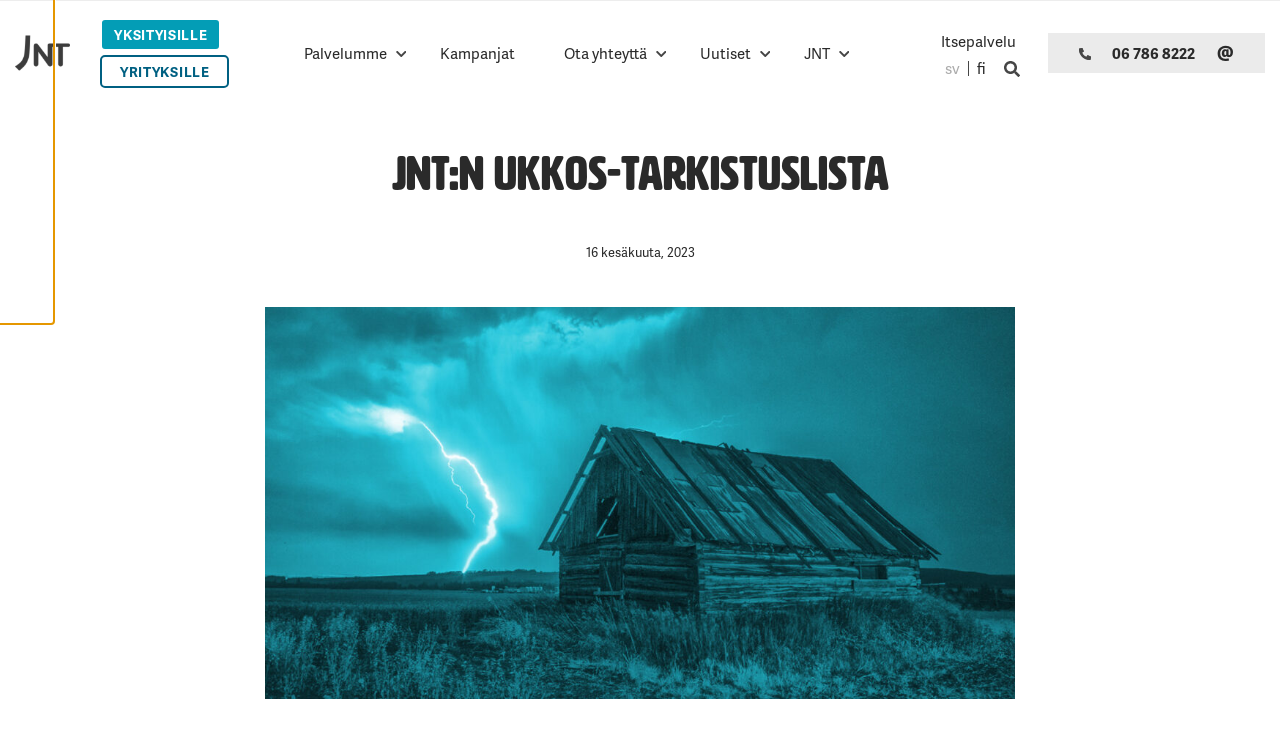

--- FILE ---
content_type: text/html; charset=UTF-8
request_url: https://www.jnt.fi/fi/ukkos-tarkistuslista/
body_size: 20861
content:
<!doctype html>
<html lang="fi">
  <head>
    <meta charset="utf-8">
    <meta http-equiv="x-ua-compatible" content="ie=edge">
    <meta name="viewport" content="width=device-width, initial-scale=1, shrink-to-fit=no">
    <script type="text/javascript" async src="https://bot.leadoo.com/bot/dynamic.js?company=j2nn5pgu"></script>
    <meta name='robots' content='index, follow, max-image-preview:large, max-snippet:-1, max-video-preview:-1' />
<link rel="alternate" href="https://www.jnt.fi/checklista-vid-askvader/" hreflang="sv" />
<link rel="alternate" href="https://www.jnt.fi/fi/ukkos-tarkistuslista/" hreflang="fi" />

	<!-- This site is optimized with the Yoast SEO plugin v26.6 - https://yoast.com/wordpress/plugins/seo/ -->
	<title>JNT:n ukkos-tarkistuslista - JNT</title>
	<link rel="canonical" href="https://www.jnt.fi/fi/ukkos-tarkistuslista/" />
	<meta property="og:locale" content="fi_FI" />
	<meta property="og:locale:alternate" content="sv_SE" />
	<meta property="og:type" content="article" />
	<meta property="og:title" content="JNT:n ukkos-tarkistuslista - JNT" />
	<meta property="og:description" content="Kesän mukana tulee myös ukkonen. Ukkonen voi aiheuttaa suuria ongelmia mutta teemme aina parhaamme korjataksemme [&hellip;]" />
	<meta property="og:url" content="https://www.jnt.fi/fi/ukkos-tarkistuslista/" />
	<meta property="og:site_name" content="JNT" />
	<meta property="article:published_time" content="2023-06-16T06:42:13+00:00" />
	<meta property="article:modified_time" content="2023-06-16T06:42:14+00:00" />
	<meta property="og:image" content="https://www.jnt.fi/app/uploads/2023/06/aska-ukkosta.jpg" />
	<meta property="og:image:width" content="1200" />
	<meta property="og:image:height" content="627" />
	<meta property="og:image:type" content="image/jpeg" />
	<meta name="author" content="Jessica Qvist" />
	<meta name="twitter:card" content="summary_large_image" />
	<meta name="twitter:label1" content="Kirjoittanut" />
	<meta name="twitter:data1" content="Jessica Qvist" />
	<meta name="twitter:label2" content="Arvioitu lukuaika" />
	<meta name="twitter:data2" content="2 minuuttia" />
	<script type="application/ld+json" class="yoast-schema-graph">{"@context":"https://schema.org","@graph":[{"@type":"Article","@id":"https://www.jnt.fi/fi/ukkos-tarkistuslista/#article","isPartOf":{"@id":"https://www.jnt.fi/fi/ukkos-tarkistuslista/"},"author":{"name":"Jessica Qvist","@id":"https://www.jnt.fi/fi/#/schema/person/adc16fe9c3f9d11152b2477ac4ff7a9c"},"headline":"JNT:n ukkos-tarkistuslista","datePublished":"2023-06-16T06:42:13+00:00","dateModified":"2023-06-16T06:42:14+00:00","mainEntityOfPage":{"@id":"https://www.jnt.fi/fi/ukkos-tarkistuslista/"},"wordCount":399,"publisher":{"@id":"https://www.jnt.fi/fi/#organization"},"image":{"@id":"https://www.jnt.fi/fi/ukkos-tarkistuslista/#primaryimage"},"thumbnailUrl":"https://www.jnt.fi/app/uploads/2023/06/aska-ukkosta.jpg","articleSection":["Internet","TV","Uncategorized"],"inLanguage":"fi"},{"@type":"WebPage","@id":"https://www.jnt.fi/fi/ukkos-tarkistuslista/","url":"https://www.jnt.fi/fi/ukkos-tarkistuslista/","name":"JNT:n ukkos-tarkistuslista - JNT","isPartOf":{"@id":"https://www.jnt.fi/fi/#website"},"primaryImageOfPage":{"@id":"https://www.jnt.fi/fi/ukkos-tarkistuslista/#primaryimage"},"image":{"@id":"https://www.jnt.fi/fi/ukkos-tarkistuslista/#primaryimage"},"thumbnailUrl":"https://www.jnt.fi/app/uploads/2023/06/aska-ukkosta.jpg","datePublished":"2023-06-16T06:42:13+00:00","dateModified":"2023-06-16T06:42:14+00:00","breadcrumb":{"@id":"https://www.jnt.fi/fi/ukkos-tarkistuslista/#breadcrumb"},"inLanguage":"fi","potentialAction":[{"@type":"ReadAction","target":["https://www.jnt.fi/fi/ukkos-tarkistuslista/"]}]},{"@type":"ImageObject","inLanguage":"fi","@id":"https://www.jnt.fi/fi/ukkos-tarkistuslista/#primaryimage","url":"https://www.jnt.fi/app/uploads/2023/06/aska-ukkosta.jpg","contentUrl":"https://www.jnt.fi/app/uploads/2023/06/aska-ukkosta.jpg","width":1200,"height":627},{"@type":"BreadcrumbList","@id":"https://www.jnt.fi/fi/ukkos-tarkistuslista/#breadcrumb","itemListElement":[{"@type":"ListItem","position":1,"name":"Privat","item":"https://www.jnt.fi/fi/"},{"@type":"ListItem","position":2,"name":"JNT:n ukkos-tarkistuslista"}]},{"@type":"WebSite","@id":"https://www.jnt.fi/fi/#website","url":"https://www.jnt.fi/fi/","name":"JNT","description":"Just another WordPress site","publisher":{"@id":"https://www.jnt.fi/fi/#organization"},"potentialAction":[{"@type":"SearchAction","target":{"@type":"EntryPoint","urlTemplate":"https://www.jnt.fi/fi/?s={search_term_string}"},"query-input":{"@type":"PropertyValueSpecification","valueRequired":true,"valueName":"search_term_string"}}],"inLanguage":"fi"},{"@type":"Organization","@id":"https://www.jnt.fi/fi/#organization","name":"JNT","url":"https://www.jnt.fi/fi/","logo":{"@type":"ImageObject","inLanguage":"fi","@id":"https://www.jnt.fi/fi/#/schema/logo/image/","url":"https://www.jnt.fi/app/uploads/2020/06/cropped-jnt-logotype.png","contentUrl":"https://www.jnt.fi/app/uploads/2020/06/cropped-jnt-logotype.png","width":176,"height":118,"caption":"JNT"},"image":{"@id":"https://www.jnt.fi/fi/#/schema/logo/image/"}},{"@type":"Person","@id":"https://www.jnt.fi/fi/#/schema/person/adc16fe9c3f9d11152b2477ac4ff7a9c","name":"Jessica Qvist","url":"https://www.jnt.fi/fi/author/jntjessica/"}]}</script>
	<!-- / Yoast SEO plugin. -->


<link rel='dns-prefetch' href='//use.typekit.net' />
<link href='https://www.googletagmanager.com' crossorigin rel='preconnect' />
<link rel="alternate" title="oEmbed (JSON)" type="application/json+oembed" href="https://www.jnt.fi/wp-json/oembed/1.0/embed?url=https%3A%2F%2Fwww.jnt.fi%2Ffi%2Fukkos-tarkistuslista%2F&#038;lang=fi" />
<link rel="alternate" title="oEmbed (XML)" type="text/xml+oembed" href="https://www.jnt.fi/wp-json/oembed/1.0/embed?url=https%3A%2F%2Fwww.jnt.fi%2Ffi%2Fukkos-tarkistuslista%2F&#038;format=xml&#038;lang=fi" />
<style id='wp-img-auto-sizes-contain-inline-css' type='text/css'>
img:is([sizes=auto i],[sizes^="auto," i]){contain-intrinsic-size:3000px 1500px}
/*# sourceURL=wp-img-auto-sizes-contain-inline-css */
</style>
<style id='wp-block-library-inline-css' type='text/css'>
:root{--wp-block-synced-color:#7a00df;--wp-block-synced-color--rgb:122,0,223;--wp-bound-block-color:var(--wp-block-synced-color);--wp-editor-canvas-background:#ddd;--wp-admin-theme-color:#007cba;--wp-admin-theme-color--rgb:0,124,186;--wp-admin-theme-color-darker-10:#006ba1;--wp-admin-theme-color-darker-10--rgb:0,107,160.5;--wp-admin-theme-color-darker-20:#005a87;--wp-admin-theme-color-darker-20--rgb:0,90,135;--wp-admin-border-width-focus:2px}@media (min-resolution:192dpi){:root{--wp-admin-border-width-focus:1.5px}}.wp-element-button{cursor:pointer}:root .has-very-light-gray-background-color{background-color:#eee}:root .has-very-dark-gray-background-color{background-color:#313131}:root .has-very-light-gray-color{color:#eee}:root .has-very-dark-gray-color{color:#313131}:root .has-vivid-green-cyan-to-vivid-cyan-blue-gradient-background{background:linear-gradient(135deg,#00d084,#0693e3)}:root .has-purple-crush-gradient-background{background:linear-gradient(135deg,#34e2e4,#4721fb 50%,#ab1dfe)}:root .has-hazy-dawn-gradient-background{background:linear-gradient(135deg,#faaca8,#dad0ec)}:root .has-subdued-olive-gradient-background{background:linear-gradient(135deg,#fafae1,#67a671)}:root .has-atomic-cream-gradient-background{background:linear-gradient(135deg,#fdd79a,#004a59)}:root .has-nightshade-gradient-background{background:linear-gradient(135deg,#330968,#31cdcf)}:root .has-midnight-gradient-background{background:linear-gradient(135deg,#020381,#2874fc)}:root{--wp--preset--font-size--normal:16px;--wp--preset--font-size--huge:42px}.has-regular-font-size{font-size:1em}.has-larger-font-size{font-size:2.625em}.has-normal-font-size{font-size:var(--wp--preset--font-size--normal)}.has-huge-font-size{font-size:var(--wp--preset--font-size--huge)}.has-text-align-center{text-align:center}.has-text-align-left{text-align:left}.has-text-align-right{text-align:right}.has-fit-text{white-space:nowrap!important}#end-resizable-editor-section{display:none}.aligncenter{clear:both}.items-justified-left{justify-content:flex-start}.items-justified-center{justify-content:center}.items-justified-right{justify-content:flex-end}.items-justified-space-between{justify-content:space-between}.screen-reader-text{border:0;clip-path:inset(50%);height:1px;margin:-1px;overflow:hidden;padding:0;position:absolute;width:1px;word-wrap:normal!important}.screen-reader-text:focus{background-color:#ddd;clip-path:none;color:#444;display:block;font-size:1em;height:auto;left:5px;line-height:normal;padding:15px 23px 14px;text-decoration:none;top:5px;width:auto;z-index:100000}html :where(.has-border-color){border-style:solid}html :where([style*=border-top-color]){border-top-style:solid}html :where([style*=border-right-color]){border-right-style:solid}html :where([style*=border-bottom-color]){border-bottom-style:solid}html :where([style*=border-left-color]){border-left-style:solid}html :where([style*=border-width]){border-style:solid}html :where([style*=border-top-width]){border-top-style:solid}html :where([style*=border-right-width]){border-right-style:solid}html :where([style*=border-bottom-width]){border-bottom-style:solid}html :where([style*=border-left-width]){border-left-style:solid}html :where(img[class*=wp-image-]){height:auto;max-width:100%}:where(figure){margin:0 0 1em}html :where(.is-position-sticky){--wp-admin--admin-bar--position-offset:var(--wp-admin--admin-bar--height,0px)}@media screen and (max-width:600px){html :where(.is-position-sticky){--wp-admin--admin-bar--position-offset:0px}}

/*# sourceURL=wp-block-library-inline-css */
</style><style id='wp-block-button-inline-css' type='text/css'>
.wp-block-button__link{align-content:center;box-sizing:border-box;cursor:pointer;display:inline-block;height:100%;text-align:center;word-break:break-word}.wp-block-button__link.aligncenter{text-align:center}.wp-block-button__link.alignright{text-align:right}:where(.wp-block-button__link){border-radius:9999px;box-shadow:none;padding:calc(.667em + 2px) calc(1.333em + 2px);text-decoration:none}.wp-block-button[style*=text-decoration] .wp-block-button__link{text-decoration:inherit}.wp-block-buttons>.wp-block-button.has-custom-width{max-width:none}.wp-block-buttons>.wp-block-button.has-custom-width .wp-block-button__link{width:100%}.wp-block-buttons>.wp-block-button.has-custom-font-size .wp-block-button__link{font-size:inherit}.wp-block-buttons>.wp-block-button.wp-block-button__width-25{width:calc(25% - var(--wp--style--block-gap, .5em)*.75)}.wp-block-buttons>.wp-block-button.wp-block-button__width-50{width:calc(50% - var(--wp--style--block-gap, .5em)*.5)}.wp-block-buttons>.wp-block-button.wp-block-button__width-75{width:calc(75% - var(--wp--style--block-gap, .5em)*.25)}.wp-block-buttons>.wp-block-button.wp-block-button__width-100{flex-basis:100%;width:100%}.wp-block-buttons.is-vertical>.wp-block-button.wp-block-button__width-25{width:25%}.wp-block-buttons.is-vertical>.wp-block-button.wp-block-button__width-50{width:50%}.wp-block-buttons.is-vertical>.wp-block-button.wp-block-button__width-75{width:75%}.wp-block-button.is-style-squared,.wp-block-button__link.wp-block-button.is-style-squared{border-radius:0}.wp-block-button.no-border-radius,.wp-block-button__link.no-border-radius{border-radius:0!important}:root :where(.wp-block-button .wp-block-button__link.is-style-outline),:root :where(.wp-block-button.is-style-outline>.wp-block-button__link){border:2px solid;padding:.667em 1.333em}:root :where(.wp-block-button .wp-block-button__link.is-style-outline:not(.has-text-color)),:root :where(.wp-block-button.is-style-outline>.wp-block-button__link:not(.has-text-color)){color:currentColor}:root :where(.wp-block-button .wp-block-button__link.is-style-outline:not(.has-background)),:root :where(.wp-block-button.is-style-outline>.wp-block-button__link:not(.has-background)){background-color:initial;background-image:none}
/*# sourceURL=https://www.jnt.fi/wp/wp-includes/blocks/button/style.min.css */
</style>
<style id='wp-block-cover-inline-css' type='text/css'>
.wp-block-cover,.wp-block-cover-image{align-items:center;background-position:50%;box-sizing:border-box;display:flex;justify-content:center;min-height:430px;overflow:hidden;overflow:clip;padding:1em;position:relative}.wp-block-cover .has-background-dim:not([class*=-background-color]),.wp-block-cover-image .has-background-dim:not([class*=-background-color]),.wp-block-cover-image.has-background-dim:not([class*=-background-color]),.wp-block-cover.has-background-dim:not([class*=-background-color]){background-color:#000}.wp-block-cover .has-background-dim.has-background-gradient,.wp-block-cover-image .has-background-dim.has-background-gradient{background-color:initial}.wp-block-cover-image.has-background-dim:before,.wp-block-cover.has-background-dim:before{background-color:inherit;content:""}.wp-block-cover .wp-block-cover__background,.wp-block-cover .wp-block-cover__gradient-background,.wp-block-cover-image .wp-block-cover__background,.wp-block-cover-image .wp-block-cover__gradient-background,.wp-block-cover-image.has-background-dim:not(.has-background-gradient):before,.wp-block-cover.has-background-dim:not(.has-background-gradient):before{bottom:0;left:0;opacity:.5;position:absolute;right:0;top:0}.wp-block-cover-image.has-background-dim.has-background-dim-10 .wp-block-cover__background,.wp-block-cover-image.has-background-dim.has-background-dim-10 .wp-block-cover__gradient-background,.wp-block-cover-image.has-background-dim.has-background-dim-10:not(.has-background-gradient):before,.wp-block-cover.has-background-dim.has-background-dim-10 .wp-block-cover__background,.wp-block-cover.has-background-dim.has-background-dim-10 .wp-block-cover__gradient-background,.wp-block-cover.has-background-dim.has-background-dim-10:not(.has-background-gradient):before{opacity:.1}.wp-block-cover-image.has-background-dim.has-background-dim-20 .wp-block-cover__background,.wp-block-cover-image.has-background-dim.has-background-dim-20 .wp-block-cover__gradient-background,.wp-block-cover-image.has-background-dim.has-background-dim-20:not(.has-background-gradient):before,.wp-block-cover.has-background-dim.has-background-dim-20 .wp-block-cover__background,.wp-block-cover.has-background-dim.has-background-dim-20 .wp-block-cover__gradient-background,.wp-block-cover.has-background-dim.has-background-dim-20:not(.has-background-gradient):before{opacity:.2}.wp-block-cover-image.has-background-dim.has-background-dim-30 .wp-block-cover__background,.wp-block-cover-image.has-background-dim.has-background-dim-30 .wp-block-cover__gradient-background,.wp-block-cover-image.has-background-dim.has-background-dim-30:not(.has-background-gradient):before,.wp-block-cover.has-background-dim.has-background-dim-30 .wp-block-cover__background,.wp-block-cover.has-background-dim.has-background-dim-30 .wp-block-cover__gradient-background,.wp-block-cover.has-background-dim.has-background-dim-30:not(.has-background-gradient):before{opacity:.3}.wp-block-cover-image.has-background-dim.has-background-dim-40 .wp-block-cover__background,.wp-block-cover-image.has-background-dim.has-background-dim-40 .wp-block-cover__gradient-background,.wp-block-cover-image.has-background-dim.has-background-dim-40:not(.has-background-gradient):before,.wp-block-cover.has-background-dim.has-background-dim-40 .wp-block-cover__background,.wp-block-cover.has-background-dim.has-background-dim-40 .wp-block-cover__gradient-background,.wp-block-cover.has-background-dim.has-background-dim-40:not(.has-background-gradient):before{opacity:.4}.wp-block-cover-image.has-background-dim.has-background-dim-50 .wp-block-cover__background,.wp-block-cover-image.has-background-dim.has-background-dim-50 .wp-block-cover__gradient-background,.wp-block-cover-image.has-background-dim.has-background-dim-50:not(.has-background-gradient):before,.wp-block-cover.has-background-dim.has-background-dim-50 .wp-block-cover__background,.wp-block-cover.has-background-dim.has-background-dim-50 .wp-block-cover__gradient-background,.wp-block-cover.has-background-dim.has-background-dim-50:not(.has-background-gradient):before{opacity:.5}.wp-block-cover-image.has-background-dim.has-background-dim-60 .wp-block-cover__background,.wp-block-cover-image.has-background-dim.has-background-dim-60 .wp-block-cover__gradient-background,.wp-block-cover-image.has-background-dim.has-background-dim-60:not(.has-background-gradient):before,.wp-block-cover.has-background-dim.has-background-dim-60 .wp-block-cover__background,.wp-block-cover.has-background-dim.has-background-dim-60 .wp-block-cover__gradient-background,.wp-block-cover.has-background-dim.has-background-dim-60:not(.has-background-gradient):before{opacity:.6}.wp-block-cover-image.has-background-dim.has-background-dim-70 .wp-block-cover__background,.wp-block-cover-image.has-background-dim.has-background-dim-70 .wp-block-cover__gradient-background,.wp-block-cover-image.has-background-dim.has-background-dim-70:not(.has-background-gradient):before,.wp-block-cover.has-background-dim.has-background-dim-70 .wp-block-cover__background,.wp-block-cover.has-background-dim.has-background-dim-70 .wp-block-cover__gradient-background,.wp-block-cover.has-background-dim.has-background-dim-70:not(.has-background-gradient):before{opacity:.7}.wp-block-cover-image.has-background-dim.has-background-dim-80 .wp-block-cover__background,.wp-block-cover-image.has-background-dim.has-background-dim-80 .wp-block-cover__gradient-background,.wp-block-cover-image.has-background-dim.has-background-dim-80:not(.has-background-gradient):before,.wp-block-cover.has-background-dim.has-background-dim-80 .wp-block-cover__background,.wp-block-cover.has-background-dim.has-background-dim-80 .wp-block-cover__gradient-background,.wp-block-cover.has-background-dim.has-background-dim-80:not(.has-background-gradient):before{opacity:.8}.wp-block-cover-image.has-background-dim.has-background-dim-90 .wp-block-cover__background,.wp-block-cover-image.has-background-dim.has-background-dim-90 .wp-block-cover__gradient-background,.wp-block-cover-image.has-background-dim.has-background-dim-90:not(.has-background-gradient):before,.wp-block-cover.has-background-dim.has-background-dim-90 .wp-block-cover__background,.wp-block-cover.has-background-dim.has-background-dim-90 .wp-block-cover__gradient-background,.wp-block-cover.has-background-dim.has-background-dim-90:not(.has-background-gradient):before{opacity:.9}.wp-block-cover-image.has-background-dim.has-background-dim-100 .wp-block-cover__background,.wp-block-cover-image.has-background-dim.has-background-dim-100 .wp-block-cover__gradient-background,.wp-block-cover-image.has-background-dim.has-background-dim-100:not(.has-background-gradient):before,.wp-block-cover.has-background-dim.has-background-dim-100 .wp-block-cover__background,.wp-block-cover.has-background-dim.has-background-dim-100 .wp-block-cover__gradient-background,.wp-block-cover.has-background-dim.has-background-dim-100:not(.has-background-gradient):before{opacity:1}.wp-block-cover .wp-block-cover__background.has-background-dim.has-background-dim-0,.wp-block-cover .wp-block-cover__gradient-background.has-background-dim.has-background-dim-0,.wp-block-cover-image .wp-block-cover__background.has-background-dim.has-background-dim-0,.wp-block-cover-image .wp-block-cover__gradient-background.has-background-dim.has-background-dim-0{opacity:0}.wp-block-cover .wp-block-cover__background.has-background-dim.has-background-dim-10,.wp-block-cover .wp-block-cover__gradient-background.has-background-dim.has-background-dim-10,.wp-block-cover-image .wp-block-cover__background.has-background-dim.has-background-dim-10,.wp-block-cover-image .wp-block-cover__gradient-background.has-background-dim.has-background-dim-10{opacity:.1}.wp-block-cover .wp-block-cover__background.has-background-dim.has-background-dim-20,.wp-block-cover .wp-block-cover__gradient-background.has-background-dim.has-background-dim-20,.wp-block-cover-image .wp-block-cover__background.has-background-dim.has-background-dim-20,.wp-block-cover-image .wp-block-cover__gradient-background.has-background-dim.has-background-dim-20{opacity:.2}.wp-block-cover .wp-block-cover__background.has-background-dim.has-background-dim-30,.wp-block-cover .wp-block-cover__gradient-background.has-background-dim.has-background-dim-30,.wp-block-cover-image .wp-block-cover__background.has-background-dim.has-background-dim-30,.wp-block-cover-image .wp-block-cover__gradient-background.has-background-dim.has-background-dim-30{opacity:.3}.wp-block-cover .wp-block-cover__background.has-background-dim.has-background-dim-40,.wp-block-cover .wp-block-cover__gradient-background.has-background-dim.has-background-dim-40,.wp-block-cover-image .wp-block-cover__background.has-background-dim.has-background-dim-40,.wp-block-cover-image .wp-block-cover__gradient-background.has-background-dim.has-background-dim-40{opacity:.4}.wp-block-cover .wp-block-cover__background.has-background-dim.has-background-dim-50,.wp-block-cover .wp-block-cover__gradient-background.has-background-dim.has-background-dim-50,.wp-block-cover-image .wp-block-cover__background.has-background-dim.has-background-dim-50,.wp-block-cover-image .wp-block-cover__gradient-background.has-background-dim.has-background-dim-50{opacity:.5}.wp-block-cover .wp-block-cover__background.has-background-dim.has-background-dim-60,.wp-block-cover .wp-block-cover__gradient-background.has-background-dim.has-background-dim-60,.wp-block-cover-image .wp-block-cover__background.has-background-dim.has-background-dim-60,.wp-block-cover-image .wp-block-cover__gradient-background.has-background-dim.has-background-dim-60{opacity:.6}.wp-block-cover .wp-block-cover__background.has-background-dim.has-background-dim-70,.wp-block-cover .wp-block-cover__gradient-background.has-background-dim.has-background-dim-70,.wp-block-cover-image .wp-block-cover__background.has-background-dim.has-background-dim-70,.wp-block-cover-image .wp-block-cover__gradient-background.has-background-dim.has-background-dim-70{opacity:.7}.wp-block-cover .wp-block-cover__background.has-background-dim.has-background-dim-80,.wp-block-cover .wp-block-cover__gradient-background.has-background-dim.has-background-dim-80,.wp-block-cover-image .wp-block-cover__background.has-background-dim.has-background-dim-80,.wp-block-cover-image .wp-block-cover__gradient-background.has-background-dim.has-background-dim-80{opacity:.8}.wp-block-cover .wp-block-cover__background.has-background-dim.has-background-dim-90,.wp-block-cover .wp-block-cover__gradient-background.has-background-dim.has-background-dim-90,.wp-block-cover-image .wp-block-cover__background.has-background-dim.has-background-dim-90,.wp-block-cover-image .wp-block-cover__gradient-background.has-background-dim.has-background-dim-90{opacity:.9}.wp-block-cover .wp-block-cover__background.has-background-dim.has-background-dim-100,.wp-block-cover .wp-block-cover__gradient-background.has-background-dim.has-background-dim-100,.wp-block-cover-image .wp-block-cover__background.has-background-dim.has-background-dim-100,.wp-block-cover-image .wp-block-cover__gradient-background.has-background-dim.has-background-dim-100{opacity:1}.wp-block-cover-image.alignleft,.wp-block-cover-image.alignright,.wp-block-cover.alignleft,.wp-block-cover.alignright{max-width:420px;width:100%}.wp-block-cover-image.aligncenter,.wp-block-cover-image.alignleft,.wp-block-cover-image.alignright,.wp-block-cover.aligncenter,.wp-block-cover.alignleft,.wp-block-cover.alignright{display:flex}.wp-block-cover .wp-block-cover__inner-container,.wp-block-cover-image .wp-block-cover__inner-container{color:inherit;position:relative;width:100%}.wp-block-cover-image.is-position-top-left,.wp-block-cover.is-position-top-left{align-items:flex-start;justify-content:flex-start}.wp-block-cover-image.is-position-top-center,.wp-block-cover.is-position-top-center{align-items:flex-start;justify-content:center}.wp-block-cover-image.is-position-top-right,.wp-block-cover.is-position-top-right{align-items:flex-start;justify-content:flex-end}.wp-block-cover-image.is-position-center-left,.wp-block-cover.is-position-center-left{align-items:center;justify-content:flex-start}.wp-block-cover-image.is-position-center-center,.wp-block-cover.is-position-center-center{align-items:center;justify-content:center}.wp-block-cover-image.is-position-center-right,.wp-block-cover.is-position-center-right{align-items:center;justify-content:flex-end}.wp-block-cover-image.is-position-bottom-left,.wp-block-cover.is-position-bottom-left{align-items:flex-end;justify-content:flex-start}.wp-block-cover-image.is-position-bottom-center,.wp-block-cover.is-position-bottom-center{align-items:flex-end;justify-content:center}.wp-block-cover-image.is-position-bottom-right,.wp-block-cover.is-position-bottom-right{align-items:flex-end;justify-content:flex-end}.wp-block-cover-image.has-custom-content-position.has-custom-content-position .wp-block-cover__inner-container,.wp-block-cover.has-custom-content-position.has-custom-content-position .wp-block-cover__inner-container{margin:0}.wp-block-cover-image.has-custom-content-position.has-custom-content-position.is-position-bottom-left .wp-block-cover__inner-container,.wp-block-cover-image.has-custom-content-position.has-custom-content-position.is-position-bottom-right .wp-block-cover__inner-container,.wp-block-cover-image.has-custom-content-position.has-custom-content-position.is-position-center-left .wp-block-cover__inner-container,.wp-block-cover-image.has-custom-content-position.has-custom-content-position.is-position-center-right .wp-block-cover__inner-container,.wp-block-cover-image.has-custom-content-position.has-custom-content-position.is-position-top-left .wp-block-cover__inner-container,.wp-block-cover-image.has-custom-content-position.has-custom-content-position.is-position-top-right .wp-block-cover__inner-container,.wp-block-cover.has-custom-content-position.has-custom-content-position.is-position-bottom-left .wp-block-cover__inner-container,.wp-block-cover.has-custom-content-position.has-custom-content-position.is-position-bottom-right .wp-block-cover__inner-container,.wp-block-cover.has-custom-content-position.has-custom-content-position.is-position-center-left .wp-block-cover__inner-container,.wp-block-cover.has-custom-content-position.has-custom-content-position.is-position-center-right .wp-block-cover__inner-container,.wp-block-cover.has-custom-content-position.has-custom-content-position.is-position-top-left .wp-block-cover__inner-container,.wp-block-cover.has-custom-content-position.has-custom-content-position.is-position-top-right .wp-block-cover__inner-container{margin:0;width:auto}.wp-block-cover .wp-block-cover__image-background,.wp-block-cover video.wp-block-cover__video-background,.wp-block-cover-image .wp-block-cover__image-background,.wp-block-cover-image video.wp-block-cover__video-background{border:none;bottom:0;box-shadow:none;height:100%;left:0;margin:0;max-height:none;max-width:none;object-fit:cover;outline:none;padding:0;position:absolute;right:0;top:0;width:100%}.wp-block-cover-image.has-parallax,.wp-block-cover.has-parallax,.wp-block-cover__image-background.has-parallax,video.wp-block-cover__video-background.has-parallax{background-attachment:fixed;background-repeat:no-repeat;background-size:cover}@supports (-webkit-touch-callout:inherit){.wp-block-cover-image.has-parallax,.wp-block-cover.has-parallax,.wp-block-cover__image-background.has-parallax,video.wp-block-cover__video-background.has-parallax{background-attachment:scroll}}@media (prefers-reduced-motion:reduce){.wp-block-cover-image.has-parallax,.wp-block-cover.has-parallax,.wp-block-cover__image-background.has-parallax,video.wp-block-cover__video-background.has-parallax{background-attachment:scroll}}.wp-block-cover-image.is-repeated,.wp-block-cover.is-repeated,.wp-block-cover__image-background.is-repeated,video.wp-block-cover__video-background.is-repeated{background-repeat:repeat;background-size:auto}.wp-block-cover-image-text,.wp-block-cover-image-text a,.wp-block-cover-image-text a:active,.wp-block-cover-image-text a:focus,.wp-block-cover-image-text a:hover,.wp-block-cover-text,.wp-block-cover-text a,.wp-block-cover-text a:active,.wp-block-cover-text a:focus,.wp-block-cover-text a:hover,section.wp-block-cover-image h2,section.wp-block-cover-image h2 a,section.wp-block-cover-image h2 a:active,section.wp-block-cover-image h2 a:focus,section.wp-block-cover-image h2 a:hover{color:#fff}.wp-block-cover-image .wp-block-cover.has-left-content{justify-content:flex-start}.wp-block-cover-image .wp-block-cover.has-right-content{justify-content:flex-end}.wp-block-cover-image.has-left-content .wp-block-cover-image-text,.wp-block-cover.has-left-content .wp-block-cover-text,section.wp-block-cover-image.has-left-content>h2{margin-left:0;text-align:left}.wp-block-cover-image.has-right-content .wp-block-cover-image-text,.wp-block-cover.has-right-content .wp-block-cover-text,section.wp-block-cover-image.has-right-content>h2{margin-right:0;text-align:right}.wp-block-cover .wp-block-cover-text,.wp-block-cover-image .wp-block-cover-image-text,section.wp-block-cover-image>h2{font-size:2em;line-height:1.25;margin-bottom:0;max-width:840px;padding:.44em;text-align:center;z-index:1}:where(.wp-block-cover-image:not(.has-text-color)),:where(.wp-block-cover:not(.has-text-color)){color:#fff}:where(.wp-block-cover-image.is-light:not(.has-text-color)),:where(.wp-block-cover.is-light:not(.has-text-color)){color:#000}:root :where(.wp-block-cover h1:not(.has-text-color)),:root :where(.wp-block-cover h2:not(.has-text-color)),:root :where(.wp-block-cover h3:not(.has-text-color)),:root :where(.wp-block-cover h4:not(.has-text-color)),:root :where(.wp-block-cover h5:not(.has-text-color)),:root :where(.wp-block-cover h6:not(.has-text-color)),:root :where(.wp-block-cover p:not(.has-text-color)){color:inherit}body:not(.editor-styles-wrapper) .wp-block-cover:not(.wp-block-cover:has(.wp-block-cover__background+.wp-block-cover__inner-container)) .wp-block-cover__image-background,body:not(.editor-styles-wrapper) .wp-block-cover:not(.wp-block-cover:has(.wp-block-cover__background+.wp-block-cover__inner-container)) .wp-block-cover__video-background{z-index:0}body:not(.editor-styles-wrapper) .wp-block-cover:not(.wp-block-cover:has(.wp-block-cover__background+.wp-block-cover__inner-container)) .wp-block-cover__background,body:not(.editor-styles-wrapper) .wp-block-cover:not(.wp-block-cover:has(.wp-block-cover__background+.wp-block-cover__inner-container)) .wp-block-cover__gradient-background,body:not(.editor-styles-wrapper) .wp-block-cover:not(.wp-block-cover:has(.wp-block-cover__background+.wp-block-cover__inner-container)) .wp-block-cover__inner-container,body:not(.editor-styles-wrapper) .wp-block-cover:not(.wp-block-cover:has(.wp-block-cover__background+.wp-block-cover__inner-container)).has-background-dim:not(.has-background-gradient):before{z-index:1}.has-modal-open body:not(.editor-styles-wrapper) .wp-block-cover:not(.wp-block-cover:has(.wp-block-cover__background+.wp-block-cover__inner-container)) .wp-block-cover__inner-container{z-index:auto}
/*# sourceURL=https://www.jnt.fi/wp/wp-includes/blocks/cover/style.min.css */
</style>
<style id='wp-block-image-inline-css' type='text/css'>
.wp-block-image>a,.wp-block-image>figure>a{display:inline-block}.wp-block-image img{box-sizing:border-box;height:auto;max-width:100%;vertical-align:bottom}@media not (prefers-reduced-motion){.wp-block-image img.hide{visibility:hidden}.wp-block-image img.show{animation:show-content-image .4s}}.wp-block-image[style*=border-radius] img,.wp-block-image[style*=border-radius]>a{border-radius:inherit}.wp-block-image.has-custom-border img{box-sizing:border-box}.wp-block-image.aligncenter{text-align:center}.wp-block-image.alignfull>a,.wp-block-image.alignwide>a{width:100%}.wp-block-image.alignfull img,.wp-block-image.alignwide img{height:auto;width:100%}.wp-block-image .aligncenter,.wp-block-image .alignleft,.wp-block-image .alignright,.wp-block-image.aligncenter,.wp-block-image.alignleft,.wp-block-image.alignright{display:table}.wp-block-image .aligncenter>figcaption,.wp-block-image .alignleft>figcaption,.wp-block-image .alignright>figcaption,.wp-block-image.aligncenter>figcaption,.wp-block-image.alignleft>figcaption,.wp-block-image.alignright>figcaption{caption-side:bottom;display:table-caption}.wp-block-image .alignleft{float:left;margin:.5em 1em .5em 0}.wp-block-image .alignright{float:right;margin:.5em 0 .5em 1em}.wp-block-image .aligncenter{margin-left:auto;margin-right:auto}.wp-block-image :where(figcaption){margin-bottom:1em;margin-top:.5em}.wp-block-image.is-style-circle-mask img{border-radius:9999px}@supports ((-webkit-mask-image:none) or (mask-image:none)) or (-webkit-mask-image:none){.wp-block-image.is-style-circle-mask img{border-radius:0;-webkit-mask-image:url('data:image/svg+xml;utf8,<svg viewBox="0 0 100 100" xmlns="http://www.w3.org/2000/svg"><circle cx="50" cy="50" r="50"/></svg>');mask-image:url('data:image/svg+xml;utf8,<svg viewBox="0 0 100 100" xmlns="http://www.w3.org/2000/svg"><circle cx="50" cy="50" r="50"/></svg>');mask-mode:alpha;-webkit-mask-position:center;mask-position:center;-webkit-mask-repeat:no-repeat;mask-repeat:no-repeat;-webkit-mask-size:contain;mask-size:contain}}:root :where(.wp-block-image.is-style-rounded img,.wp-block-image .is-style-rounded img){border-radius:9999px}.wp-block-image figure{margin:0}.wp-lightbox-container{display:flex;flex-direction:column;position:relative}.wp-lightbox-container img{cursor:zoom-in}.wp-lightbox-container img:hover+button{opacity:1}.wp-lightbox-container button{align-items:center;backdrop-filter:blur(16px) saturate(180%);background-color:#5a5a5a40;border:none;border-radius:4px;cursor:zoom-in;display:flex;height:20px;justify-content:center;opacity:0;padding:0;position:absolute;right:16px;text-align:center;top:16px;width:20px;z-index:100}@media not (prefers-reduced-motion){.wp-lightbox-container button{transition:opacity .2s ease}}.wp-lightbox-container button:focus-visible{outline:3px auto #5a5a5a40;outline:3px auto -webkit-focus-ring-color;outline-offset:3px}.wp-lightbox-container button:hover{cursor:pointer;opacity:1}.wp-lightbox-container button:focus{opacity:1}.wp-lightbox-container button:focus,.wp-lightbox-container button:hover,.wp-lightbox-container button:not(:hover):not(:active):not(.has-background){background-color:#5a5a5a40;border:none}.wp-lightbox-overlay{box-sizing:border-box;cursor:zoom-out;height:100vh;left:0;overflow:hidden;position:fixed;top:0;visibility:hidden;width:100%;z-index:100000}.wp-lightbox-overlay .close-button{align-items:center;cursor:pointer;display:flex;justify-content:center;min-height:40px;min-width:40px;padding:0;position:absolute;right:calc(env(safe-area-inset-right) + 16px);top:calc(env(safe-area-inset-top) + 16px);z-index:5000000}.wp-lightbox-overlay .close-button:focus,.wp-lightbox-overlay .close-button:hover,.wp-lightbox-overlay .close-button:not(:hover):not(:active):not(.has-background){background:none;border:none}.wp-lightbox-overlay .lightbox-image-container{height:var(--wp--lightbox-container-height);left:50%;overflow:hidden;position:absolute;top:50%;transform:translate(-50%,-50%);transform-origin:top left;width:var(--wp--lightbox-container-width);z-index:9999999999}.wp-lightbox-overlay .wp-block-image{align-items:center;box-sizing:border-box;display:flex;height:100%;justify-content:center;margin:0;position:relative;transform-origin:0 0;width:100%;z-index:3000000}.wp-lightbox-overlay .wp-block-image img{height:var(--wp--lightbox-image-height);min-height:var(--wp--lightbox-image-height);min-width:var(--wp--lightbox-image-width);width:var(--wp--lightbox-image-width)}.wp-lightbox-overlay .wp-block-image figcaption{display:none}.wp-lightbox-overlay button{background:none;border:none}.wp-lightbox-overlay .scrim{background-color:#fff;height:100%;opacity:.9;position:absolute;width:100%;z-index:2000000}.wp-lightbox-overlay.active{visibility:visible}@media not (prefers-reduced-motion){.wp-lightbox-overlay.active{animation:turn-on-visibility .25s both}.wp-lightbox-overlay.active img{animation:turn-on-visibility .35s both}.wp-lightbox-overlay.show-closing-animation:not(.active){animation:turn-off-visibility .35s both}.wp-lightbox-overlay.show-closing-animation:not(.active) img{animation:turn-off-visibility .25s both}.wp-lightbox-overlay.zoom.active{animation:none;opacity:1;visibility:visible}.wp-lightbox-overlay.zoom.active .lightbox-image-container{animation:lightbox-zoom-in .4s}.wp-lightbox-overlay.zoom.active .lightbox-image-container img{animation:none}.wp-lightbox-overlay.zoom.active .scrim{animation:turn-on-visibility .4s forwards}.wp-lightbox-overlay.zoom.show-closing-animation:not(.active){animation:none}.wp-lightbox-overlay.zoom.show-closing-animation:not(.active) .lightbox-image-container{animation:lightbox-zoom-out .4s}.wp-lightbox-overlay.zoom.show-closing-animation:not(.active) .lightbox-image-container img{animation:none}.wp-lightbox-overlay.zoom.show-closing-animation:not(.active) .scrim{animation:turn-off-visibility .4s forwards}}@keyframes show-content-image{0%{visibility:hidden}99%{visibility:hidden}to{visibility:visible}}@keyframes turn-on-visibility{0%{opacity:0}to{opacity:1}}@keyframes turn-off-visibility{0%{opacity:1;visibility:visible}99%{opacity:0;visibility:visible}to{opacity:0;visibility:hidden}}@keyframes lightbox-zoom-in{0%{transform:translate(calc((-100vw + var(--wp--lightbox-scrollbar-width))/2 + var(--wp--lightbox-initial-left-position)),calc(-50vh + var(--wp--lightbox-initial-top-position))) scale(var(--wp--lightbox-scale))}to{transform:translate(-50%,-50%) scale(1)}}@keyframes lightbox-zoom-out{0%{transform:translate(-50%,-50%) scale(1);visibility:visible}99%{visibility:visible}to{transform:translate(calc((-100vw + var(--wp--lightbox-scrollbar-width))/2 + var(--wp--lightbox-initial-left-position)),calc(-50vh + var(--wp--lightbox-initial-top-position))) scale(var(--wp--lightbox-scale));visibility:hidden}}
/*# sourceURL=https://www.jnt.fi/wp/wp-includes/blocks/image/style.min.css */
</style>
<style id='wp-block-image-theme-inline-css' type='text/css'>
:root :where(.wp-block-image figcaption){color:#555;font-size:13px;text-align:center}.is-dark-theme :root :where(.wp-block-image figcaption){color:#ffffffa6}.wp-block-image{margin:0 0 1em}
/*# sourceURL=https://www.jnt.fi/wp/wp-includes/blocks/image/theme.min.css */
</style>
<style id='wp-block-buttons-inline-css' type='text/css'>
.wp-block-buttons{box-sizing:border-box}.wp-block-buttons.is-vertical{flex-direction:column}.wp-block-buttons.is-vertical>.wp-block-button:last-child{margin-bottom:0}.wp-block-buttons>.wp-block-button{display:inline-block;margin:0}.wp-block-buttons.is-content-justification-left{justify-content:flex-start}.wp-block-buttons.is-content-justification-left.is-vertical{align-items:flex-start}.wp-block-buttons.is-content-justification-center{justify-content:center}.wp-block-buttons.is-content-justification-center.is-vertical{align-items:center}.wp-block-buttons.is-content-justification-right{justify-content:flex-end}.wp-block-buttons.is-content-justification-right.is-vertical{align-items:flex-end}.wp-block-buttons.is-content-justification-space-between{justify-content:space-between}.wp-block-buttons.aligncenter{text-align:center}.wp-block-buttons:not(.is-content-justification-space-between,.is-content-justification-right,.is-content-justification-left,.is-content-justification-center) .wp-block-button.aligncenter{margin-left:auto;margin-right:auto;width:100%}.wp-block-buttons[style*=text-decoration] .wp-block-button,.wp-block-buttons[style*=text-decoration] .wp-block-button__link{text-decoration:inherit}.wp-block-buttons.has-custom-font-size .wp-block-button__link{font-size:inherit}.wp-block-buttons .wp-block-button__link{width:100%}.wp-block-button.aligncenter{text-align:center}
/*# sourceURL=https://www.jnt.fi/wp/wp-includes/blocks/buttons/style.min.css */
</style>
<style id='wp-block-columns-inline-css' type='text/css'>
.wp-block-columns{box-sizing:border-box;display:flex;flex-wrap:wrap!important}@media (min-width:782px){.wp-block-columns{flex-wrap:nowrap!important}}.wp-block-columns{align-items:normal!important}.wp-block-columns.are-vertically-aligned-top{align-items:flex-start}.wp-block-columns.are-vertically-aligned-center{align-items:center}.wp-block-columns.are-vertically-aligned-bottom{align-items:flex-end}@media (max-width:781px){.wp-block-columns:not(.is-not-stacked-on-mobile)>.wp-block-column{flex-basis:100%!important}}@media (min-width:782px){.wp-block-columns:not(.is-not-stacked-on-mobile)>.wp-block-column{flex-basis:0;flex-grow:1}.wp-block-columns:not(.is-not-stacked-on-mobile)>.wp-block-column[style*=flex-basis]{flex-grow:0}}.wp-block-columns.is-not-stacked-on-mobile{flex-wrap:nowrap!important}.wp-block-columns.is-not-stacked-on-mobile>.wp-block-column{flex-basis:0;flex-grow:1}.wp-block-columns.is-not-stacked-on-mobile>.wp-block-column[style*=flex-basis]{flex-grow:0}:where(.wp-block-columns){margin-bottom:1.75em}:where(.wp-block-columns.has-background){padding:1.25em 2.375em}.wp-block-column{flex-grow:1;min-width:0;overflow-wrap:break-word;word-break:break-word}.wp-block-column.is-vertically-aligned-top{align-self:flex-start}.wp-block-column.is-vertically-aligned-center{align-self:center}.wp-block-column.is-vertically-aligned-bottom{align-self:flex-end}.wp-block-column.is-vertically-aligned-stretch{align-self:stretch}.wp-block-column.is-vertically-aligned-bottom,.wp-block-column.is-vertically-aligned-center,.wp-block-column.is-vertically-aligned-top{width:100%}
/*# sourceURL=https://www.jnt.fi/wp/wp-includes/blocks/columns/style.min.css */
</style>
<style id='wp-block-spacer-inline-css' type='text/css'>
.wp-block-spacer{clear:both}
/*# sourceURL=https://www.jnt.fi/wp/wp-includes/blocks/spacer/style.min.css */
</style>
<style id='global-styles-inline-css' type='text/css'>
:root{--wp--preset--aspect-ratio--square: 1;--wp--preset--aspect-ratio--4-3: 4/3;--wp--preset--aspect-ratio--3-4: 3/4;--wp--preset--aspect-ratio--3-2: 3/2;--wp--preset--aspect-ratio--2-3: 2/3;--wp--preset--aspect-ratio--16-9: 16/9;--wp--preset--aspect-ratio--9-16: 9/16;--wp--preset--color--black: #2a2a2a;--wp--preset--color--cyan-bluish-gray: #abb8c3;--wp--preset--color--white: #fff;--wp--preset--color--pale-pink: #f78da7;--wp--preset--color--vivid-red: #cf2e2e;--wp--preset--color--luminous-vivid-orange: #ff6900;--wp--preset--color--luminous-vivid-amber: #fcb900;--wp--preset--color--light-green-cyan: #7bdcb5;--wp--preset--color--vivid-green-cyan: #00d084;--wp--preset--color--pale-cyan-blue: #8ed1fc;--wp--preset--color--vivid-cyan-blue: #0693e3;--wp--preset--color--vivid-purple: #9b51e0;--wp--preset--color--blue: #006082;--wp--preset--color--brown: #907f6d;--wp--preset--color--green: #246509;--wp--preset--color--light-teal: #039db61a;--wp--preset--color--orange: #ef9547;--wp--preset--color--teal: #039db6;--wp--preset--color--earth-brown: #423a32;--wp--preset--color--gray: #acacac;--wp--preset--color--light-gray: #ebebeb;--wp--preset--gradient--vivid-cyan-blue-to-vivid-purple: linear-gradient(135deg,rgb(6,147,227) 0%,rgb(155,81,224) 100%);--wp--preset--gradient--light-green-cyan-to-vivid-green-cyan: linear-gradient(135deg,rgb(122,220,180) 0%,rgb(0,208,130) 100%);--wp--preset--gradient--luminous-vivid-amber-to-luminous-vivid-orange: linear-gradient(135deg,rgb(252,185,0) 0%,rgb(255,105,0) 100%);--wp--preset--gradient--luminous-vivid-orange-to-vivid-red: linear-gradient(135deg,rgb(255,105,0) 0%,rgb(207,46,46) 100%);--wp--preset--gradient--very-light-gray-to-cyan-bluish-gray: linear-gradient(135deg,rgb(238,238,238) 0%,rgb(169,184,195) 100%);--wp--preset--gradient--cool-to-warm-spectrum: linear-gradient(135deg,rgb(74,234,220) 0%,rgb(151,120,209) 20%,rgb(207,42,186) 40%,rgb(238,44,130) 60%,rgb(251,105,98) 80%,rgb(254,248,76) 100%);--wp--preset--gradient--blush-light-purple: linear-gradient(135deg,rgb(255,206,236) 0%,rgb(152,150,240) 100%);--wp--preset--gradient--blush-bordeaux: linear-gradient(135deg,rgb(254,205,165) 0%,rgb(254,45,45) 50%,rgb(107,0,62) 100%);--wp--preset--gradient--luminous-dusk: linear-gradient(135deg,rgb(255,203,112) 0%,rgb(199,81,192) 50%,rgb(65,88,208) 100%);--wp--preset--gradient--pale-ocean: linear-gradient(135deg,rgb(255,245,203) 0%,rgb(182,227,212) 50%,rgb(51,167,181) 100%);--wp--preset--gradient--electric-grass: linear-gradient(135deg,rgb(202,248,128) 0%,rgb(113,206,126) 100%);--wp--preset--gradient--midnight: linear-gradient(135deg,rgb(2,3,129) 0%,rgb(40,116,252) 100%);--wp--preset--font-size--small: 10px;--wp--preset--font-size--medium: 12px;--wp--preset--font-size--large: 18px;--wp--preset--font-size--x-large: 42px;--wp--preset--font-size--normal: 14px;--wp--preset--font-size--xlarge: 50px;--wp--preset--font-size--xxlarge: 100px;--wp--preset--font-family--adelle-sans: adelle-sans, 'Helvetica Neue', Helvetica, Roboto, Arial, sans-serif;--wp--preset--font-family--hwt-artz: hwt-artz, arial;--wp--preset--spacing--20: 0.44rem;--wp--preset--spacing--30: 0.67rem;--wp--preset--spacing--40: 1rem;--wp--preset--spacing--50: 1.5rem;--wp--preset--spacing--60: 2.25rem;--wp--preset--spacing--70: 3.38rem;--wp--preset--spacing--80: 5.06rem;--wp--preset--shadow--natural: 6px 6px 9px rgba(0, 0, 0, 0.2);--wp--preset--shadow--deep: 12px 12px 50px rgba(0, 0, 0, 0.4);--wp--preset--shadow--sharp: 6px 6px 0px rgba(0, 0, 0, 0.2);--wp--preset--shadow--outlined: 6px 6px 0px -3px rgb(255, 255, 255), 6px 6px rgb(0, 0, 0);--wp--preset--shadow--crisp: 6px 6px 0px rgb(0, 0, 0);}:root { --wp--style--global--content-size: var(--content-width);--wp--style--global--wide-size: var(--alignwide-width); }:where(body) { margin: 0; }.wp-site-blocks > .alignleft { float: left; margin-right: 2em; }.wp-site-blocks > .alignright { float: right; margin-left: 2em; }.wp-site-blocks > .aligncenter { justify-content: center; margin-left: auto; margin-right: auto; }:where(.is-layout-flex){gap: 0.5em;}:where(.is-layout-grid){gap: 0.5em;}.is-layout-flow > .alignleft{float: left;margin-inline-start: 0;margin-inline-end: 2em;}.is-layout-flow > .alignright{float: right;margin-inline-start: 2em;margin-inline-end: 0;}.is-layout-flow > .aligncenter{margin-left: auto !important;margin-right: auto !important;}.is-layout-constrained > .alignleft{float: left;margin-inline-start: 0;margin-inline-end: 2em;}.is-layout-constrained > .alignright{float: right;margin-inline-start: 2em;margin-inline-end: 0;}.is-layout-constrained > .aligncenter{margin-left: auto !important;margin-right: auto !important;}.is-layout-constrained > :where(:not(.alignleft):not(.alignright):not(.alignfull)){max-width: var(--wp--style--global--content-size);margin-left: auto !important;margin-right: auto !important;}.is-layout-constrained > .alignwide{max-width: var(--wp--style--global--wide-size);}body .is-layout-flex{display: flex;}.is-layout-flex{flex-wrap: wrap;align-items: center;}.is-layout-flex > :is(*, div){margin: 0;}body .is-layout-grid{display: grid;}.is-layout-grid > :is(*, div){margin: 0;}body{padding-top: 0px;padding-right: 0px;padding-bottom: 0px;padding-left: 0px;}a:where(:not(.wp-element-button)){text-decoration: underline;}:root :where(.wp-element-button, .wp-block-button__link){background-color: #32373c;border-width: 0;color: #fff;font-family: inherit;font-size: inherit;font-style: inherit;font-weight: inherit;letter-spacing: inherit;line-height: inherit;padding-top: calc(0.667em + 2px);padding-right: calc(1.333em + 2px);padding-bottom: calc(0.667em + 2px);padding-left: calc(1.333em + 2px);text-decoration: none;text-transform: inherit;}.has-black-color{color: var(--wp--preset--color--black) !important;}.has-cyan-bluish-gray-color{color: var(--wp--preset--color--cyan-bluish-gray) !important;}.has-white-color{color: var(--wp--preset--color--white) !important;}.has-pale-pink-color{color: var(--wp--preset--color--pale-pink) !important;}.has-vivid-red-color{color: var(--wp--preset--color--vivid-red) !important;}.has-luminous-vivid-orange-color{color: var(--wp--preset--color--luminous-vivid-orange) !important;}.has-luminous-vivid-amber-color{color: var(--wp--preset--color--luminous-vivid-amber) !important;}.has-light-green-cyan-color{color: var(--wp--preset--color--light-green-cyan) !important;}.has-vivid-green-cyan-color{color: var(--wp--preset--color--vivid-green-cyan) !important;}.has-pale-cyan-blue-color{color: var(--wp--preset--color--pale-cyan-blue) !important;}.has-vivid-cyan-blue-color{color: var(--wp--preset--color--vivid-cyan-blue) !important;}.has-vivid-purple-color{color: var(--wp--preset--color--vivid-purple) !important;}.has-blue-color{color: var(--wp--preset--color--blue) !important;}.has-brown-color{color: var(--wp--preset--color--brown) !important;}.has-green-color{color: var(--wp--preset--color--green) !important;}.has-light-teal-color{color: var(--wp--preset--color--light-teal) !important;}.has-orange-color{color: var(--wp--preset--color--orange) !important;}.has-teal-color{color: var(--wp--preset--color--teal) !important;}.has-earth-brown-color{color: var(--wp--preset--color--earth-brown) !important;}.has-gray-color{color: var(--wp--preset--color--gray) !important;}.has-light-gray-color{color: var(--wp--preset--color--light-gray) !important;}.has-black-background-color{background-color: var(--wp--preset--color--black) !important;}.has-cyan-bluish-gray-background-color{background-color: var(--wp--preset--color--cyan-bluish-gray) !important;}.has-white-background-color{background-color: var(--wp--preset--color--white) !important;}.has-pale-pink-background-color{background-color: var(--wp--preset--color--pale-pink) !important;}.has-vivid-red-background-color{background-color: var(--wp--preset--color--vivid-red) !important;}.has-luminous-vivid-orange-background-color{background-color: var(--wp--preset--color--luminous-vivid-orange) !important;}.has-luminous-vivid-amber-background-color{background-color: var(--wp--preset--color--luminous-vivid-amber) !important;}.has-light-green-cyan-background-color{background-color: var(--wp--preset--color--light-green-cyan) !important;}.has-vivid-green-cyan-background-color{background-color: var(--wp--preset--color--vivid-green-cyan) !important;}.has-pale-cyan-blue-background-color{background-color: var(--wp--preset--color--pale-cyan-blue) !important;}.has-vivid-cyan-blue-background-color{background-color: var(--wp--preset--color--vivid-cyan-blue) !important;}.has-vivid-purple-background-color{background-color: var(--wp--preset--color--vivid-purple) !important;}.has-blue-background-color{background-color: var(--wp--preset--color--blue) !important;}.has-brown-background-color{background-color: var(--wp--preset--color--brown) !important;}.has-green-background-color{background-color: var(--wp--preset--color--green) !important;}.has-light-teal-background-color{background-color: var(--wp--preset--color--light-teal) !important;}.has-orange-background-color{background-color: var(--wp--preset--color--orange) !important;}.has-teal-background-color{background-color: var(--wp--preset--color--teal) !important;}.has-earth-brown-background-color{background-color: var(--wp--preset--color--earth-brown) !important;}.has-gray-background-color{background-color: var(--wp--preset--color--gray) !important;}.has-light-gray-background-color{background-color: var(--wp--preset--color--light-gray) !important;}.has-black-border-color{border-color: var(--wp--preset--color--black) !important;}.has-cyan-bluish-gray-border-color{border-color: var(--wp--preset--color--cyan-bluish-gray) !important;}.has-white-border-color{border-color: var(--wp--preset--color--white) !important;}.has-pale-pink-border-color{border-color: var(--wp--preset--color--pale-pink) !important;}.has-vivid-red-border-color{border-color: var(--wp--preset--color--vivid-red) !important;}.has-luminous-vivid-orange-border-color{border-color: var(--wp--preset--color--luminous-vivid-orange) !important;}.has-luminous-vivid-amber-border-color{border-color: var(--wp--preset--color--luminous-vivid-amber) !important;}.has-light-green-cyan-border-color{border-color: var(--wp--preset--color--light-green-cyan) !important;}.has-vivid-green-cyan-border-color{border-color: var(--wp--preset--color--vivid-green-cyan) !important;}.has-pale-cyan-blue-border-color{border-color: var(--wp--preset--color--pale-cyan-blue) !important;}.has-vivid-cyan-blue-border-color{border-color: var(--wp--preset--color--vivid-cyan-blue) !important;}.has-vivid-purple-border-color{border-color: var(--wp--preset--color--vivid-purple) !important;}.has-blue-border-color{border-color: var(--wp--preset--color--blue) !important;}.has-brown-border-color{border-color: var(--wp--preset--color--brown) !important;}.has-green-border-color{border-color: var(--wp--preset--color--green) !important;}.has-light-teal-border-color{border-color: var(--wp--preset--color--light-teal) !important;}.has-orange-border-color{border-color: var(--wp--preset--color--orange) !important;}.has-teal-border-color{border-color: var(--wp--preset--color--teal) !important;}.has-earth-brown-border-color{border-color: var(--wp--preset--color--earth-brown) !important;}.has-gray-border-color{border-color: var(--wp--preset--color--gray) !important;}.has-light-gray-border-color{border-color: var(--wp--preset--color--light-gray) !important;}.has-vivid-cyan-blue-to-vivid-purple-gradient-background{background: var(--wp--preset--gradient--vivid-cyan-blue-to-vivid-purple) !important;}.has-light-green-cyan-to-vivid-green-cyan-gradient-background{background: var(--wp--preset--gradient--light-green-cyan-to-vivid-green-cyan) !important;}.has-luminous-vivid-amber-to-luminous-vivid-orange-gradient-background{background: var(--wp--preset--gradient--luminous-vivid-amber-to-luminous-vivid-orange) !important;}.has-luminous-vivid-orange-to-vivid-red-gradient-background{background: var(--wp--preset--gradient--luminous-vivid-orange-to-vivid-red) !important;}.has-very-light-gray-to-cyan-bluish-gray-gradient-background{background: var(--wp--preset--gradient--very-light-gray-to-cyan-bluish-gray) !important;}.has-cool-to-warm-spectrum-gradient-background{background: var(--wp--preset--gradient--cool-to-warm-spectrum) !important;}.has-blush-light-purple-gradient-background{background: var(--wp--preset--gradient--blush-light-purple) !important;}.has-blush-bordeaux-gradient-background{background: var(--wp--preset--gradient--blush-bordeaux) !important;}.has-luminous-dusk-gradient-background{background: var(--wp--preset--gradient--luminous-dusk) !important;}.has-pale-ocean-gradient-background{background: var(--wp--preset--gradient--pale-ocean) !important;}.has-electric-grass-gradient-background{background: var(--wp--preset--gradient--electric-grass) !important;}.has-midnight-gradient-background{background: var(--wp--preset--gradient--midnight) !important;}.has-small-font-size{font-size: var(--wp--preset--font-size--small) !important;}.has-medium-font-size{font-size: var(--wp--preset--font-size--medium) !important;}.has-large-font-size{font-size: var(--wp--preset--font-size--large) !important;}.has-x-large-font-size{font-size: var(--wp--preset--font-size--x-large) !important;}.has-normal-font-size{font-size: var(--wp--preset--font-size--normal) !important;}.has-xlarge-font-size{font-size: var(--wp--preset--font-size--xlarge) !important;}.has-xxlarge-font-size{font-size: var(--wp--preset--font-size--xxlarge) !important;}.has-adelle-sans-font-family{font-family: var(--wp--preset--font-family--adelle-sans) !important;}.has-hwt-artz-font-family{font-family: var(--wp--preset--font-family--hwt-artz) !important;}
:where(.wp-block-columns.is-layout-flex){gap: 2em;}:where(.wp-block-columns.is-layout-grid){gap: 2em;}
/*# sourceURL=global-styles-inline-css */
</style>
<style id='block-style-variation-styles-inline-css' type='text/css'>
:root :where(.wp-block-button.is-style-outline--1 .wp-block-button__link){background: transparent none;border-color: currentColor;border-width: 2px;border-style: solid;color: currentColor;padding-top: 0.667em;padding-right: 1.33em;padding-bottom: 0.667em;padding-left: 1.33em;}
:root :where(.wp-block-button.is-style-outline--2 .wp-block-button__link){background: transparent none;border-color: currentColor;border-width: 2px;border-style: solid;color: currentColor;padding-top: 0.667em;padding-right: 1.33em;padding-bottom: 0.667em;padding-left: 1.33em;}
:root :where(.wp-block-button.is-style-outline--3 .wp-block-button__link){background: transparent none;border-color: currentColor;border-width: 2px;border-style: solid;color: currentColor;padding-top: 0.667em;padding-right: 1.33em;padding-bottom: 0.667em;padding-left: 1.33em;}
/*# sourceURL=block-style-variation-styles-inline-css */
</style>
<style id='core-block-supports-inline-css' type='text/css'>
.wp-container-core-columns-is-layout-9d6595d7{flex-wrap:nowrap;}.wp-container-core-buttons-is-layout-16018d1d{justify-content:center;}
/*# sourceURL=core-block-supports-inline-css */
</style>

<style id='genero-cmp/css-inline-css' type='text/css'>
gds-cmp-modal-dialog{display:none}body.has-gds-cmp-consent--marketing [data-consent-optout=marketing],body.has-gds-cmp-consent--marketing.has-gds-cmp-consent--necessary [data-consent-optout*=marketing][data-consent-optout*=necessary],body.has-gds-cmp-consent--marketing.has-gds-cmp-consent--preferences [data-consent-optout*=marketing][data-consent-optout*=preferences],body.has-gds-cmp-consent--marketing.has-gds-cmp-consent--statistics [data-consent-optout*=marketing][data-consent-optout*=statistics],body.has-gds-cmp-consent--necessary [data-consent-optout=necessary],body.has-gds-cmp-consent--necessary.has-gds-cmp-consent--marketing [data-consent-optout*=necessary][data-consent-optout*=marketing],body.has-gds-cmp-consent--necessary.has-gds-cmp-consent--preferences [data-consent-optout*=necessary][data-consent-optout*=preferences],body.has-gds-cmp-consent--necessary.has-gds-cmp-consent--statistics [data-consent-optout*=necessary][data-consent-optout*=statistics],body.has-gds-cmp-consent--preferences [data-consent-optout=preferences],body.has-gds-cmp-consent--preferences.has-gds-cmp-consent--marketing [data-consent-optout*=preferences][data-consent-optout*=marketing],body.has-gds-cmp-consent--preferences.has-gds-cmp-consent--necessary [data-consent-optout*=preferences][data-consent-optout*=necessary],body.has-gds-cmp-consent--preferences.has-gds-cmp-consent--statistics [data-consent-optout*=preferences][data-consent-optout*=statistics],body.has-gds-cmp-consent--statistics [data-consent-optout=statistics],body.has-gds-cmp-consent--statistics.has-gds-cmp-consent--marketing [data-consent-optout*=statistics][data-consent-optout*=marketing],body.has-gds-cmp-consent--statistics.has-gds-cmp-consent--necessary [data-consent-optout*=statistics][data-consent-optout*=necessary],body.has-gds-cmp-consent--statistics.has-gds-cmp-consent--preferences [data-consent-optout*=statistics][data-consent-optout*=preferences],body:not(.has-gds-cmp-consent--marketing) [data-consent-optin*=marketing],body:not(.has-gds-cmp-consent--necessary) [data-consent-optin*=necessary],body:not(.has-gds-cmp-consent--preferences) [data-consent-optin*=preferences],body:not(.has-gds-cmp-consent--statistics) [data-consent-optin*=statistics]{display:none!important}

/*# sourceURL=https://www.jnt.fi/app/plugins/genero-cmp/dist/main.css */
</style>
<link rel='stylesheet' id='sage/typekit-css' href='https://use.typekit.net/pcu1ufk.css' type='text/css' media='all' />
<link rel='stylesheet' id='sage/app.css-css' href='https://www.jnt.fi/app/themes/jnt/dist/styles/app.css?id=7a4ed5f170a5f6ccf5a81bad9164cef3' type='text/css' media='all' />
<link rel='stylesheet' id='sage/vue.css-css' href='https://www.jnt.fi/app/themes/jnt/dist/styles/vue.css?id=5fb0383424d75f81130b4a63da9f4fa8' type='text/css' media='all' />
<link rel='stylesheet' id='wp-block-paragraph-css' href='https://www.jnt.fi/wp/wp-includes/blocks/paragraph/style.min.css?xyz=sobLQl8dOptdc' type='text/css' media='all' />
<link rel='stylesheet' id='wp-block-list-css' href='https://www.jnt.fi/wp/wp-includes/blocks/list/style.min.css?xyz=sobLQl8dOptdc' type='text/css' media='all' />
<link rel='stylesheet' id='wp-block-heading-css' href='https://www.jnt.fi/wp/wp-includes/blocks/heading/style.min.css?xyz=sobLQl8dOptdc' type='text/css' media='all' />
<script type="text/javascript" id="genero-cmp/js-js-extra">
/* <![CDATA[ */
var gdsCmp = {"consents":[{"id":"necessary","label":"V\u00e4ltt\u00e4m\u00e4tt\u00f6m\u00e4t","description":"N\u00e4m\u00e4 ev\u00e4steet ovat v\u00e4ltt\u00e4m\u00e4tt\u00f6mi\u00e4, jotta verkkosivumme toimisi oikein, esimerkiksi suojaustoiminnot tai ev\u00e4steiden suostumusasetukset.","necessary":true,"consent":true,"gtmConsentModes":["security_storage"],"wpConsentApiCategory":"functional"},{"id":"preferences","label":"Mieltymykset","description":"Mieltymysev\u00e4steiden avulla sivusto tallentaa tietoja, jotka muuttavat sivuston k\u00e4ytt\u00e4ytymist\u00e4 ja ulkon\u00e4k\u00f6\u00e4, kuten kielivalintoja tai k\u00e4ytt\u00e4j\u00e4n sijainteja.","necessary":false,"consent":false,"gtmConsentModes":["functionality_storage","personalization_storage"],"wpConsentApiCategory":"preferences"},{"id":"statistics","label":"Tilastot","description":"Parantaaksemme verkkosivuamme ker\u00e4\u00e4mme nimett\u00f6m\u00e4sti tietoja tilastollisiin ja analyyttisiin tarkoituksiin. N\u00e4iden ev\u00e4steiden avulla voimme esimerkiksi seurata verkkosivumme tiettyjen sivujen k\u00e4yntien m\u00e4\u00e4r\u00e4\u00e4 tai kestoa, mik\u00e4 auttaa meit\u00e4 optimoimaan k\u00e4ytt\u00e4j\u00e4kokemusta.","necessary":false,"consent":false,"gtmConsentModes":["analytics_storage"],"wpConsentApiCategory":"statistics"},{"id":"marketing","label":"Markkinointi","description":"N\u00e4m\u00e4 ev\u00e4steet auttavat meit\u00e4 mittaamaan ja optimoimaan markkinointitoimiamme.","necessary":false,"consent":false,"gtmConsentModes":["ad_storage","ad_user_data","ad_personalization"],"wpConsentApiCategory":"marketing"}],"necessary_cookies":["wp-settings-","wp-settings-time-","wordpress_test_cookie","wordpress_logged_in_","wordpress_sec_","wp_woocommerce_session_","woocommerce_cart_hash","woocommerce_items_in_cart"]};
//# sourceURL=genero-cmp%2Fjs-js-extra
/* ]]> */
</script>
<script type="text/javascript" id="genero-cmp/js-js-before">
/* <![CDATA[ */
(()=>{"use strict";function e(t){return e="function"==typeof Symbol&&"symbol"==typeof Symbol.iterator?function(e){return typeof e}:function(e){return e&&"function"==typeof Symbol&&e.constructor===Symbol&&e!==Symbol.prototype?"symbol":typeof e},e(t)}function t(t){var n=function(t,n){if("object"!=e(t)||!t)return t;var o=t[Symbol.toPrimitive];if(void 0!==o){var r=o.call(t,n||"default");if("object"!=e(r))return r;throw new TypeError("@@toPrimitive must return a primitive value.")}return("string"===n?String:Number)(t)}(t,"string");return"symbol"==e(n)?n:n+""}function n(e,n,o){return(n=t(n))in e?Object.defineProperty(e,n,{value:o,enumerable:!0,configurable:!0,writable:!0}):e[n]=o,e}function o(e){return e?.constructor===Object}function r(){window.dataLayer=window.dataLayer||[],window.dataLayer.push(arguments),console.debug("gtag",...arguments)}function i(e,t){var n=Object.keys(e);if(Object.getOwnPropertySymbols){var o=Object.getOwnPropertySymbols(e);t&&(o=o.filter((function(t){return Object.getOwnPropertyDescriptor(e,t).enumerable}))),n.push.apply(n,o)}return n}function s(e){for(var t=1;t<arguments.length;t++){var o=null!=arguments[t]?arguments[t]:{};t%2?i(Object(o),!0).forEach((function(t){n(e,t,o[t])})):Object.getOwnPropertyDescriptors?Object.defineProperties(e,Object.getOwnPropertyDescriptors(o)):i(Object(o)).forEach((function(t){Object.defineProperty(e,t,Object.getOwnPropertyDescriptor(o,t))}))}return e}const c="gds-consent",a="necessary",d="marketing",u="statistics";function f(){return function(e){let t={consents:{},version:void 0};try{const n=JSON.parse(decodeURIComponent(e));o(n)&&(o(n.consents)&&(t.consents=n.consents),"number"==typeof n.version&&(t.version=n.version))}catch(n){if("string"==typeof e&&/[0-9](,[01])+/.test(e)){const n=e.split(",");t=s(s({},t),{version:n.shift()||void 0,consents:{[a]:"1"===n.shift(),[u]:"1"===n.shift(),[d]:"1"===n.shift()}})}}return t}(function(e){const t=`; ${document.cookie}`.split(`; ${e}=`);return 2===t.length?t.pop().split(";").shift():null}(c))}function p(){const e=window.gdsCmp.getConsentData(),t={ad_storage:"denied",ad_user_data:"denied",ad_personalization:"denied",analytics_storage:"denied",functionality_storage:"denied",personalization_storage:"denied",security_storage:"granted"};for(const[n,o]of Object.entries(e.consents)){const e=window.gdsCmp?.consents?.find?.((e=>e.id===n));if(e)for(const n of e.gtmConsentModes)t[n]=!0===o?"granted":"denied"}r("consent","update",t),r("set",{consents:t})}function l(){window.fbq&&(window.gdsCmp.hasConsent(d,u)?(window.fbq("consent","grant"),console.debug("meta pixel consent granted")):(window.fbq("consent","revoke"),console.debug("meta pixel consent revoked")))}function b(){window.ttq&&(window.gdsCmp.hasConsent(d,u)?(window.ttq.enableCookie(),console.debug("tiktok enable cookies.")):(window.ttq.disableCookie(),console.debug("tiktok disable cookies.")))}function g(){if(window.wp_set_consent)for(const e of window.gdsCmp.consents)e.wpConsentApiCategory&&window.wp_set_consent(e.wpConsentApiCategory,window.gdsCmp.hasConsent(e.id)?"allow":"deny")}function w(e,t){var n=Object.keys(e);if(Object.getOwnPropertySymbols){var o=Object.getOwnPropertySymbols(e);t&&(o=o.filter((function(t){return Object.getOwnPropertyDescriptor(e,t).enumerable}))),n.push.apply(n,o)}return n}window.gdsCmp=function(e){for(var t=1;t<arguments.length;t++){var o=null!=arguments[t]?arguments[t]:{};t%2?w(Object(o),!0).forEach((function(t){n(e,t,o[t])})):Object.getOwnPropertyDescriptors?Object.defineProperties(e,Object.getOwnPropertyDescriptors(o)):w(Object(o)).forEach((function(t){Object.defineProperty(e,t,Object.getOwnPropertyDescriptor(o,t))}))}return e}({hasConsent:function(...e){const t=window.gdsCmp.getConsentData();return e.every((e=>!0===t.consents?.[e]))},getConsentData:f},window.gdsCmp||{}),r("consent","default",{ad_storage:"denied",ad_user_data:"denied",ad_personalization:"denied",analytics_storage:"denied",functionality_storage:"denied",personalization_storage:"denied",security_storage:"granted"});Object.keys(f().consents).length>0&&function(e=!1){[p,l,b,g].forEach((t=>{e?t():setTimeout(t,0)}))}(!0)})();
//# sourceURL=genero-cmp%2Fjs-js-before
/* ]]> */
</script>
<script type="text/javascript" src="https://www.jnt.fi/app/plugins/genero-cmp/dist/main.js?ver=1767354287" id="genero-cmp/js-js" async="async" data-wp-strategy="async"></script>
<script type="text/javascript">
/* <![CDATA[ */

            var dataLayer = dataLayer || [];
            dataLayer.push({"visitorLoginState":"logged-out","visitorType":"visitor-logged-out","pagePostType":"post","pagePostType2":"single-post","pageCategory":["internet-fi","tv-fi","uncategorized-fi"],"pagePostTerms":{"category":["Internet","TV","Uncategorized"],"language":["Suomi"],"post_translations":["pll_648b1fc346d39"]},"postID":17440,"postFormat":"standard"});
        
/* ]]> */
</script>
<script type="text/javascript">
/* <![CDATA[ */

            (function(w,d,s,l,i){w[l]=w[l]||[];w[l].push({'gtm.start':
            new Date().getTime(),event:'gtm.js'});var f=d.getElementsByTagName(s)[0],
            j=d.createElement(s),dl=l!='dataLayer'?'&l='+l:'';j.async=true;j.src=
            'https://www.googletagmanager.com/gtm.js?id='+i+dl;var n=d.querySelector('[nonce]');
            n&&j.setAttribute('nonce',n.nonce||n.getAttribute('nonce'));f.parentNode.insertBefore(j,f);
            console.debug('load gtm');
            })(window,document,'script','dataLayer','GTM-P6G6VR2');
        
/* ]]> */
</script>
<link rel="EditURI" type="application/rsd+xml" title="RSD" href="https://www.jnt.fi/wp/xmlrpc.php?rsd" />

<link rel='shortlink' href='https://www.jnt.fi/?p=17440' />
<style type="text/css">.recentcomments a{display:inline !important;padding:0 !important;margin:0 !important;}</style><link rel="icon" href="https://www.jnt.fi/app/uploads/2020/10/jnt-favicon-bla.png" sizes="32x32" />
<link rel="icon" href="https://www.jnt.fi/app/uploads/2020/10/jnt-favicon-bla.png" sizes="192x192" />
<link rel="apple-touch-icon" href="https://www.jnt.fi/app/uploads/2020/10/jnt-favicon-bla.png" />
<meta name="msapplication-TileImage" content="https://www.jnt.fi/app/uploads/2020/10/jnt-favicon-bla.png" />
		<style type="text/css" id="wp-custom-css">
			.single .category-kundcase .entry-meta,
.single .category-asiakastarinat .entry-meta {
	display: none;
}		</style>
		  </head>

  <body class="wp-singular post-template-default single single-post postid-17440 single-format-standard wp-custom-logo wp-embed-responsive wp-theme-jnt ukkos-tarkistuslista">
    <gds-cmp-modal-dialog
    class="cookie-consent"
    aria-labelledby="cc-heading"
    aria-describedby="cc-description"
    persistent
    scroll-lock
    data-cookie-consent-hash="0d7555b001c8bc3a6837585c5cebc0f6"
    id="gds-cmp-modal-dialog"
    data-configs="{&quot;lang&quot;:&quot;fi&quot;,&quot;consents&quot;:[{&quot;id&quot;:&quot;necessary&quot;,&quot;label&quot;:&quot;V\u00e4ltt\u00e4m\u00e4tt\u00f6m\u00e4t&quot;,&quot;description&quot;:&quot;N\u00e4m\u00e4 ev\u00e4steet ovat v\u00e4ltt\u00e4m\u00e4tt\u00f6mi\u00e4, jotta verkkosivumme toimisi oikein, esimerkiksi suojaustoiminnot tai ev\u00e4steiden suostumusasetukset.&quot;,&quot;necessary&quot;:true,&quot;consent&quot;:true,&quot;gtmConsentModes&quot;:[&quot;security_storage&quot;],&quot;wpConsentApiCategory&quot;:&quot;functional&quot;},{&quot;id&quot;:&quot;preferences&quot;,&quot;label&quot;:&quot;Mieltymykset&quot;,&quot;description&quot;:&quot;Mieltymysev\u00e4steiden avulla sivusto tallentaa tietoja, jotka muuttavat sivuston k\u00e4ytt\u00e4ytymist\u00e4 ja ulkon\u00e4k\u00f6\u00e4, kuten kielivalintoja tai k\u00e4ytt\u00e4j\u00e4n sijainteja.&quot;,&quot;necessary&quot;:false,&quot;consent&quot;:false,&quot;gtmConsentModes&quot;:[&quot;functionality_storage&quot;,&quot;personalization_storage&quot;],&quot;wpConsentApiCategory&quot;:&quot;preferences&quot;},{&quot;id&quot;:&quot;statistics&quot;,&quot;label&quot;:&quot;Tilastot&quot;,&quot;description&quot;:&quot;Parantaaksemme verkkosivuamme ker\u00e4\u00e4mme nimett\u00f6m\u00e4sti tietoja tilastollisiin ja analyyttisiin tarkoituksiin. N\u00e4iden ev\u00e4steiden avulla voimme esimerkiksi seurata verkkosivumme tiettyjen sivujen k\u00e4yntien m\u00e4\u00e4r\u00e4\u00e4 tai kestoa, mik\u00e4 auttaa meit\u00e4 optimoimaan k\u00e4ytt\u00e4j\u00e4kokemusta.&quot;,&quot;necessary&quot;:false,&quot;consent&quot;:false,&quot;gtmConsentModes&quot;:[&quot;analytics_storage&quot;],&quot;wpConsentApiCategory&quot;:&quot;statistics&quot;},{&quot;id&quot;:&quot;marketing&quot;,&quot;label&quot;:&quot;Markkinointi&quot;,&quot;description&quot;:&quot;N\u00e4m\u00e4 ev\u00e4steet auttavat meit\u00e4 mittaamaan ja optimoimaan markkinointitoimiamme.&quot;,&quot;necessary&quot;:false,&quot;consent&quot;:false,&quot;gtmConsentModes&quot;:[&quot;ad_storage&quot;,&quot;ad_user_data&quot;,&quot;ad_personalization&quot;],&quot;wpConsentApiCategory&quot;:&quot;marketing&quot;}]}"
>
    <h2 id="cc-heading">Evästeasetukset</h2>
    <p id="cc-description">
        Käytämme evästeitä tarjotaksemme paremman käyttökokemuksen ja henkilökohtaista palvelua. Suostumalla evästeiden käyttöön voimme kehittää entistä parempaa palvelua ja tarjota sinulle kiinnostavaa sisältöä. Sinulla on hallinta evästeasetuksistasi, ja voit muuttaa niitä milloin tahansa. Lue lisää evästeistämme.    </p>

            <div id="cookie-settings" class="cookie-consent__cookies">
            <gds-cmp-accordion>
                                    <gds-cmp-accordion-item>
                        <label slot="label">
                            <input
                                type="checkbox"
                                name="cookie-consent"
                                                                    required
                                                                                                    checked
                                    disabled
                                                                value="necessary"
                            >
                            Välttämättömät                        </label>

                        <i slot="icon" class="fa fa-solid fa-chevron-down"></i>
                        <p>Nämä evästeet ovat välttämättömiä, jotta verkkosivumme toimisi oikein, esimerkiksi suojaustoiminnot tai evästeiden suostumusasetukset.</p>
                    </gds-cmp-accordion-item>
                                    <gds-cmp-accordion-item>
                        <label slot="label">
                            <input
                                type="checkbox"
                                name="cookie-consent"
                                                                                                value="preferences"
                            >
                            Mieltymykset                        </label>

                        <i slot="icon" class="fa fa-solid fa-chevron-down"></i>
                        <p>Mieltymysevästeiden avulla sivusto tallentaa tietoja, jotka muuttavat sivuston käyttäytymistä ja ulkonäköä, kuten kielivalintoja tai käyttäjän sijainteja.</p>
                    </gds-cmp-accordion-item>
                                    <gds-cmp-accordion-item>
                        <label slot="label">
                            <input
                                type="checkbox"
                                name="cookie-consent"
                                                                                                value="statistics"
                            >
                            Tilastot                        </label>

                        <i slot="icon" class="fa fa-solid fa-chevron-down"></i>
                        <p>Parantaaksemme verkkosivuamme keräämme nimettömästi tietoja tilastollisiin ja analyyttisiin tarkoituksiin. Näiden evästeiden avulla voimme esimerkiksi seurata verkkosivumme tiettyjen sivujen käyntien määrää tai kestoa, mikä auttaa meitä optimoimaan käyttäjäkokemusta.</p>
                    </gds-cmp-accordion-item>
                                    <gds-cmp-accordion-item>
                        <label slot="label">
                            <input
                                type="checkbox"
                                name="cookie-consent"
                                                                                                value="marketing"
                            >
                            Markkinointi                        </label>

                        <i slot="icon" class="fa fa-solid fa-chevron-down"></i>
                        <p>Nämä evästeet auttavat meitä mittaamaan ja optimoimaan markkinointitoimiamme.</p>
                    </gds-cmp-accordion-item>
                            </gds-cmp-accordion>
        </div>
        <div class="wp-block-buttons is-layout-flex cookie-consent__buttons">
        <div class="wp-block-button is-style-outline" id="accept-selected-button">
            <button
                data-cookie-consent-accept-selected
                class="wp-block-button__link"
            >Hyväksy valitut evästeet</button>
        </div>

        <div class="wp-block-button is-style-outline">
            <gds-cmp-toggle-button
                persistent
                aria-controls="cookie-settings accept-selected-button"
                class="wp-block-button__link"
            >Muokkaa evästeasetuksia</gds-cmp-toggle-button>
        </div>

        <div class="wp-block-button is-style-outline">
            <button
                data-cookie-consent-decline-all
                class="wp-block-button__link"
            >Kiellä kaikki</button>
        </div>

        <div class="wp-block-button">
            <button
                data-cookie-consent-accept-all
                class="wp-block-button__link"
            >Hyväksy kaikki evästeet</button>
        </div>
    </div>
</gds-cmp-modal-dialog>
    
    <div id="app">
      <div class="site">
  <headroom :tolerance="10" :offset="100" class="site-header">
        <div id="header" class="banner" data-toggler=".is-open">
  <div class="primary-navigation">
    <div class="grid-container full">
      <div class="grid-x grid-padding-x grid-padding-y">
        <div class="cell shrink">
          <a href="https://www.jnt.fi/fi/" rel="home" title="Yksityisille">
                          <img class="header-logo" src="https://www.jnt.fi/app/uploads/2020/06/cropped-jnt-logotype.png" alt="JNT" title="JNT" width="176" height="118" />
                      </a>
        </div>

        <nav class="cell auto desktopmenu-shrink">
                      <ul class="horizontal menu top-button-navigation">
                              <li class=" active">
      <a
      href="https://www.jnt.fi/fi/"
      target=""
      title=""
      style="text-decoration: none;"
      class="wp-block-button has-teal-color has-text-color is-style-outline wp-block-button__link
        
        
      "
    >
      <span>
        Yksityisille
      </span>
    </a>
  </li>
                              <li class=" ">
      <a
      href="https://www.jnt.fi/fi/yrityksille/"
      target=""
      title=""
      style="text-decoration: none;"
      class="wp-block-button has-blue-color has-text-color is-style-outline wp-block-button__link
        
        
      "
    >
      <span>
        Yrityksille
      </span>
    </a>
  </li>
                          </ul>
                  </nav>

        <div class="cell shrink hide-for-desktopmenu">
          <button id="nav-toggler" data-toggler=".active" class="menu-icon large" type="button" data-toggle="menu header nav-toggler">
            <span></span>
          </button>
        </div>

        <div id="menu" class="cell desktopmenu-auto align-center show-for-desktopmenu" data-toggler=".show-for-desktopmenu">
          <div class="grid-x grid-margin-x grid-margin-y align-middle">
            
                          <nav class="cell nav-primary desktopmenu-auto show-for-desktopmenu">
                <ul class="menu dropdown" data-dropdown-menu data-animate="fade-in fade-out fast">
                                    <li class=" ">
                                          <a
                        href="https://www.jnt.fi/fi/palvelumme/"
                        target=""
                        title=""
                         data-toggle="pane-2727"                         class="
                          
                          
                          is-submenu-parent
                        "
                      >
                        <span>Palvelumme</span>
                      </a>
                                      </li>
                                    <li class=" ">
                                          <a
                        href="https://www.jnt.fi/fi/kampanjat/"
                        target=""
                        title=""
                                                class="
                          
                          
                          
                        "
                      >
                        <span>Kampanjat</span>
                      </a>
                                      </li>
                                    <li class=" ">
                                          <a
                        href="https://www.jnt.fi/fi/ota-yhteytta/"
                        target=""
                        title=""
                         data-toggle="pane-2729"                         class="
                          
                          
                          is-submenu-parent
                        "
                      >
                        <span>Ota yhteyttä</span>
                      </a>
                                      </li>
                                    <li class=" ">
                                          <a
                        href="https://www.jnt.fi/fi/uutiset/"
                        target=""
                        title=""
                         data-toggle="pane-2730"                         class="
                          
                          
                          is-submenu-parent
                        "
                      >
                        <span>Uutiset</span>
                      </a>
                                      </li>
                                    <li class=" ">
                                          <a
                        href="https://www.jnt.fi/fi/jnt/"
                        target=""
                        title=""
                         data-toggle="pane-2731"                         class="
                          
                          
                          is-submenu-parent
                        "
                      >
                        <span>JNT</span>
                      </a>
                                      </li>
                                  </ul>
              </nav>
              <nav class="cell nav-primary desktopmenu-auto hide-for-desktopmenu">
                <ul class="vertical menu accordion-menu" data-accordion-menu data-submenu-toggle="true">
                                      <li class=" ">
      <a
      href="https://www.jnt.fi/fi/palvelumme/"
      target=""
      title=""
      class="
        
        
        is-submenu-parent
      "
    >

      <span>
        Palvelumme
      </span>
    </a>
  
      <ul class="vertical menu ">
              <li class=" ">
      <a
      href="https://www.jnt.fi/fi/laajakaistapalvelut/"
      target=""
      title=""
      class="
        
        
        is-submenu-parent
      "
    >

      <span>
        JNT Kuitu &amp; Internet-palvelut
      </span>
    </a>
  
      <ul class="vertical menu ">
              <li class=" ">
      <a
      href="https://www.jnt.fi/fi/laajakaistapalvelut/kuitulaajakaista/"
      target=""
      title=""
      class="
        
        
        is-submenu-parent
      "
    >

      <span>
        Kuitulaajakaista
      </span>
    </a>
  
      <ul class="vertical menu ">
              <li class="not-parent ">
      <a
      href="https://www.jnt.fi/fi/palvelumme/kuitu/"
      target=""
      title=""
      class="
        
        
        
      "
    >

      <span>
        JNT Kuitu omakotitaloon
      </span>
    </a>
  
  </li>
              <li class="not-parent ">
      <a
      href="https://www.jnt.fi/fi/palvelumme/kuitu/jnt-kuitu-asuntoyhtioille/"
      target=""
      title=""
      class="
        
        
        
      "
    >

      <span>
        JNT Kuitu asuntoyhtiöille
      </span>
    </a>
  
  </li>
          </ul>
  </li>
              <li class=" ">
      <a
      href="https://www.jnt.fi/fi/laajakaistapalvelut/tuplalaajakaista/"
      target=""
      title=""
      class="
        
        
        
      "
    >

      <span>
        Tuplalaajakaista
      </span>
    </a>
  
  </li>
              <li class=" ">
      <a
      href="https://www.jnt.fi/fi/laajakaistapalvelut/tietoturvapalvelut/"
      target=""
      title=""
      class="
        
        
        
      "
    >

      <span>
        Tietoturvapalvelut
      </span>
    </a>
  
  </li>
              <li class=" ">
      <a
      href="https://www.jnt.fi/fi/laajakaistapalvelut/osuuskuntien-omistamat-kuituverkot/"
      target=""
      title=""
      class="
        
        
        is-submenu-parent
      "
    >

      <span>
        JNT:n palvelut muissa kuituverkoissa
      </span>
    </a>
  
      <ul class="vertical menu ">
              <li class=" ">
      <a
      href="https://www.jnt.fi/fi/internet-ja-iptv-palvelut-globalconnectin-kuituverkossa/"
      target=""
      title=""
      class="
        
        
        
      "
    >

      <span>
        Palvelut GlobalConnect:in kuituverkossa
      </span>
    </a>
  
  </li>
          </ul>
  </li>
              <li class=" ">
      <a
      href="https://www.jnt.fi/fi/wifi-lahettimet/"
      target=""
      title=""
      class="
        
        
        
      "
    >

      <span>
        Wi-Fi-lähettimet
      </span>
    </a>
  
  </li>
              <li class=" ">
      <a
      href="https://www.jnt.fi/fi/multi-fi-webmail/"
      target=""
      title=""
      class="
        
        
        
      "
    >

      <span>
        Multi.fi webmail
      </span>
    </a>
  
  </li>
              <li class=" ">
      <a
      href="https://www.jnt.fi/fi/laajakaistapalvelut/liikkuva-laajakaista/"
      target=""
      title=""
      class="
        
        
        
      "
    >

      <span>
        Mobiililaajakaista
      </span>
    </a>
  
  </li>
              <li class=" ">
      <a
      href="https://www.jnt.fi/fi/usein-kysytyt-kysymykset-internetista/"
      target=""
      title=""
      class="
        
        
        
      "
    >

      <span>
        Usein kysytyt kysymykset internetistä
      </span>
    </a>
  
  </li>
          </ul>
  </li>
              <li class=" ">
      <a
      href="https://www.jnt.fi/fi/palvelumme/tv/"
      target=""
      title=""
      class="
        
        
        is-submenu-parent
      "
    >

      <span>
        TV
      </span>
    </a>
  
      <ul class="vertical menu ">
              <li class=" ">
      <a
      href="https://www.jnt.fi/fi/palvelumme/tv/kaapeli-tv/"
      target=""
      title=""
      class="
        
        
        
      "
    >

      <span>
        Kaapeli-TV
      </span>
    </a>
  
  </li>
              <li class=" ">
      <a
      href="https://www.jnt.fi/fi/palvelumme/tv/iptv/"
      target=""
      title=""
      class="
        
        
        
      "
    >

      <span>
        IPTV
      </span>
    </a>
  
  </li>
              <li class=" ">
      <a
      href="https://www.jnt.fi/fi/palvelumme/tv/radiokanavat/"
      target=""
      title=""
      class="
        
        
        
      "
    >

      <span>
        Radiokanavat
      </span>
    </a>
  
  </li>
              <li class=" ">
      <a
      href="https://www.jnt.fi/fi/usein-kysytyt-kysymykset-kaapeli-tvsta/"
      target=""
      title=""
      class="
        
        
        
      "
    >

      <span>
        Usein kysytyt kysymykset kaapeli-TV:stä
      </span>
    </a>
  
  </li>
              <li class=" ">
      <a
      href="https://www.jnt.fi/fi/usein-kysytyt-kysymykset-iptvsta/"
      target=""
      title=""
      class="
        
        
        
      "
    >

      <span>
        Usein kysytyt kysymykset IPTV:stä
      </span>
    </a>
  
  </li>
          </ul>
  </li>
              <li class=" ">
      <a
      href="https://www.jnt.fi/fi/puhepalvelut/"
      target=""
      title=""
      class="
        
        
        is-submenu-parent
      "
    >

      <span>
        Puhepalvelut
      </span>
    </a>
  
      <ul class="vertical menu ">
              <li class=" ">
      <a
      href="https://www.jnt.fi/fi/multivoice/"
      target=""
      title=""
      class="
        
        
        
      "
    >

      <span>
        Multivoice
      </span>
    </a>
  
  </li>
              <li class=" ">
      <a
      href="https://www.jnt.fi/fi/puhepalvelut/matkapuhelinpalvelut/"
      target=""
      title=""
      class="
        
        
        
      "
    >

      <span>
        Matkapuhelinpalvelut
      </span>
    </a>
  
  </li>
              <li class=" ">
      <a
      href="https://www.jnt.fi/fi/puhepalvelut/perinteiset-puhepalvelut/"
      target=""
      title=""
      class="
        
        
        
      "
    >

      <span>
        Perinteiset puhepalvelut
      </span>
    </a>
  
  </li>
          </ul>
  </li>
              <li class=" ">
      <a
      href="https://www.jnt.fi/fi/sensorem-turvakello/"
      target=""
      title=""
      class="
        
        
        
      "
    >

      <span>
        Sensorem turvakello
      </span>
    </a>
  
  </li>
              <li class=" ">
      <a
      href="https://www.jnt.fi/fi/palvelumme/multitronic-jnt-kauppa/"
      target=""
      title=""
      class="
        
        
        is-submenu-parent
      "
    >

      <span>
        Multitronic | JNT myymälä
      </span>
    </a>
  
      <ul class="vertical menu ">
              <li class=" ">
      <a
      href="https://www.jnt.fi/fi/multitronic-jnt-myymala-pietarsaari/"
      target=""
      title=""
      class="
        
        
        
      "
    >

      <span>
        Multitronic | JNT-Myymälä Pietarsaari
      </span>
    </a>
  
  </li>
              <li class=" ">
      <a
      href="https://www.jnt.fi/fi/multitronic-jnt-myymala-vaasa/"
      target=""
      title=""
      class="
        
        
        
      "
    >

      <span>
        Multitronic | JNT-Myymälä Vaasa
      </span>
    </a>
  
  </li>
          </ul>
  </li>
          </ul>
  </li>
                                      <li class=" ">
      <a
      href="https://www.jnt.fi/fi/kampanjat/"
      target=""
      title=""
      class="
        
        
        
      "
    >

      <span>
        Kampanjat
      </span>
    </a>
  
  </li>
                                      <li class=" ">
      <a
      href="https://www.jnt.fi/fi/ota-yhteytta/"
      target=""
      title=""
      class="
        
        
        is-submenu-parent
      "
    >

      <span>
        Ota yhteyttä
      </span>
    </a>
  
      <ul class="vertical menu ">
              <li class=" ">
      <a
      href="https://www.jnt.fi/fi/ota-yhteytta/yhteystiedot/"
      target=""
      title=""
      class="
        
        
        
      "
    >

      <span>
        Yhteystiedot
      </span>
    </a>
  
  </li>
              <li class=" ">
      <a
      href="https://www.jnt.fi/fi/ota-yhteytta/vikailmoitus/"
      target=""
      title=""
      class="
        
        
        
      "
    >

      <span>
        Vikailmoitus
      </span>
    </a>
  
  </li>
              <li class=" ">
      <a
      href="https://status.jnt.fi/fi"
      target=""
      title=""
      class="
        
        
        
      "
    >

      <span>
        Tekniset tiedotteet
      </span>
    </a>
  
  </li>
              <li class=" ">
      <a
      href="https://www.jnt.fi/fi/usein-kysytyt-kysymykset/"
      target=""
      title=""
      class="
        
        
        
      "
    >

      <span>
        Usein kysytyt kysymykset
      </span>
    </a>
  
  </li>
          </ul>
  </li>
                                      <li class=" ">
      <a
      href="https://www.jnt.fi/fi/uutiset/"
      target=""
      title=""
      class="
        
        
        is-submenu-parent
      "
    >

      <span>
        Uutiset
      </span>
    </a>
  
      <ul class="vertical menu ">
              <li class=" ">
      <a
      href="https://www.jnt.fi/fi/uutiset/tv-uutiset/"
      target=""
      title=""
      class="
        
        
        
      "
    >

      <span>
        TV
      </span>
    </a>
  
  </li>
              <li class=" ">
      <a
      href="https://www.jnt.fi/fi/uutiset/internet-uutiset/"
      target=""
      title=""
      class="
        
        
        
      "
    >

      <span>
        Internet
      </span>
    </a>
  
  </li>
              <li class=" ">
      <a
      href="https://www.jnt.fi/fi/uutiset/lehdistotiedote-uutiset/"
      target=""
      title=""
      class="
        
        
        
      "
    >

      <span>
        Lehdistötiedote
      </span>
    </a>
  
  </li>
              <li class=" ">
      <a
      href="https://www.jnt.fi/fi/rekrytointi/"
      target=""
      title=""
      class="
        
        
        
      "
    >

      <span>
        Rekrytointi
      </span>
    </a>
  
  </li>
              <li class=" ">
      <a
      href="https://www.jnt.fi/fi/uutiset/muut-uutiset/"
      target=""
      title=""
      class="
        
        
        
      "
    >

      <span>
        Muut
      </span>
    </a>
  
  </li>
          </ul>
  </li>
                                      <li class=" ">
      <a
      href="https://www.jnt.fi/fi/jnt/"
      target=""
      title=""
      class="
        
        
        is-submenu-parent
      "
    >

      <span>
        JNT
      </span>
    </a>
  
      <ul class="vertical menu ">
              <li class=" ">
      <a
      href="https://www.jnt.fi/fi/henkilokuntamme/"
      target=""
      title=""
      class="
        
        
        
      "
    >

      <span>
        Henkilöstömme
      </span>
    </a>
  
  </li>
              <li class=" ">
      <a
      href="https://www.jnt.fi/fi/jnt/johtoryhma/"
      target=""
      title=""
      class="
        
        
        
      "
    >

      <span>
        Johto ja hallitus
      </span>
    </a>
  
  </li>
              <li class=" ">
      <a
      href="https://www.jnt.fi/fi/jntn-arvopohja/"
      target=""
      title=""
      class="
        
        
        
      "
    >

      <span>
        Meidän arvomme
      </span>
    </a>
  
  </li>
              <li class=" ">
      <a
      href="https://www.jnt.fi/fi/jnt/jntn-osakkeenomistajille/"
      target=""
      title=""
      class="
        
        
        
      "
    >

      <span>
        JNT:n osakkeenomistajille
      </span>
    </a>
  
  </li>
              <li class=" ">
      <a
      href="https://www.jnt.fi/fi/rekrytointi/"
      target=""
      title=""
      class="
        
        
        
      "
    >

      <span>
        Rekrytointi
      </span>
    </a>
  
  </li>
              <li class=" ">
      <a
      href="https://www.jnt.fi/fi/sponsorointi/"
      target=""
      title=""
      class="
        
        
        
      "
    >

      <span>
        Sponsorointi
      </span>
    </a>
  
  </li>
          </ul>
  </li>
                                  </ul>
              </nav>
                      </div>
        </div>

        <div class="cell shrink tools-wrapper">
          <div class="tool_nav_section">
                          <div class="tool-navigation">
                <ul class="horizontal menu">
                                      <li class=" ">
      <a
      href="https://www.jnt.fi/fi/yksityisille/minun-palveluni/"
      target=""
      title=""
      class="
        
        
        
      "
    >

      <span>
        Itsepalvelu
      </span>
    </a>
  
  </li>
                                  </ul>
              </div>
                                      <div class="language-navigation hide-for-xxlarge">
                <ul class="horizontal menu">
                                      <li class=" ">
      <a
      href="https://www.jnt.fi/checklista-vid-askvader/"
      target=""
      title="sv"
      class="
        
        
        
      "
    >

      <span>
        sv
      </span>
    </a>
  
  </li>
                                      <li class=" active">
      <a
      href="https://www.jnt.fi/fi/ukkos-tarkistuslista/"
      target=""
      title="fi"
      class="
        active
        
        
      "
    >

      <span>
        fi
      </span>
    </a>
  
  </li>
                                    <li><a href="https://www.jnt.fi/fi/haku/" class="search-icon"></a></li>
                </ul>
              </div>
                      </div>

                      <div class="contact-navigation">
              <ul class="horizontal menu">
                                  <li class=" ">
      <a
      href="tel:+35867868222"
      target=""
      title=""
      class="
        
        
        
      "
    >

      <span>
        06 786 8222
      </span>
    </a>
  
  </li>
                                  <li class=" ">
      <a
      href="mailto:kundbetjaning@jnt.fi"
      target=""
      title=""
      class="
        
        
        
      "
    >

      <span>
        @
      </span>
    </a>
  
  </li>
                              </ul>
            </div>
          
          <div class="tool_nav_section show-for-xxlarge">
                          <div class="language-navigation">
                <ul class="horizontal menu">
                                      <li class=" ">
      <a
      href="https://www.jnt.fi/checklista-vid-askvader/"
      target=""
      title="sv"
      class="
        
        
        
      "
    >

      <span>
        sv
      </span>
    </a>
  
  </li>
                                      <li class=" active">
      <a
      href="https://www.jnt.fi/fi/ukkos-tarkistuslista/"
      target=""
      title="fi"
      class="
        active
        
        
      "
    >

      <span>
        fi
      </span>
    </a>
  
  </li>
                                  <li><a href="https://www.jnt.fi/fi/haku/" class="search-icon"></a></li>
                </ul>
              </div>
                      </div>
        </div>
      </div>
    </div>
  </div>
            <div id="pane-2727" class="dropdown-pane alignfull" data-dropdown data-options="closeOnClick:true; hover: true; hoverPane: true;">
        <div class="sub-menu mega-sub-menu grid-container">
          <div class="grid-x grid-border-x grid-padding-x">
            <div class="cell megamenu-content" id="megamenu-container">
              <ul class="vertical menu">
                                  <li class=" ">
      <a
      href="https://www.jnt.fi/fi/laajakaistapalvelut/"
      target=""
      title=""
      class="
        
        
        is-submenu-parent
      "
    >

      <span>
        JNT Kuitu &amp; Internet-palvelut
      </span>
    </a>
  
      <ul class="vertical menu ">
              <li class=" ">
      <a
      href="https://www.jnt.fi/fi/laajakaistapalvelut/kuitulaajakaista/"
      target=""
      title=""
      class="
        
        
        is-submenu-parent
      "
    >

      <span>
        Kuitulaajakaista
      </span>
    </a>
  
      <ul class="vertical menu ">
              <li class="not-parent ">
      <a
      href="https://www.jnt.fi/fi/palvelumme/kuitu/"
      target=""
      title=""
      class="
        
        
        
      "
    >

      <span>
        JNT Kuitu omakotitaloon
      </span>
    </a>
  
  </li>
              <li class="not-parent ">
      <a
      href="https://www.jnt.fi/fi/palvelumme/kuitu/jnt-kuitu-asuntoyhtioille/"
      target=""
      title=""
      class="
        
        
        
      "
    >

      <span>
        JNT Kuitu asuntoyhtiöille
      </span>
    </a>
  
  </li>
          </ul>
  </li>
              <li class=" ">
      <a
      href="https://www.jnt.fi/fi/laajakaistapalvelut/tuplalaajakaista/"
      target=""
      title=""
      class="
        
        
        
      "
    >

      <span>
        Tuplalaajakaista
      </span>
    </a>
  
  </li>
              <li class=" ">
      <a
      href="https://www.jnt.fi/fi/laajakaistapalvelut/tietoturvapalvelut/"
      target=""
      title=""
      class="
        
        
        
      "
    >

      <span>
        Tietoturvapalvelut
      </span>
    </a>
  
  </li>
              <li class=" ">
      <a
      href="https://www.jnt.fi/fi/laajakaistapalvelut/osuuskuntien-omistamat-kuituverkot/"
      target=""
      title=""
      class="
        
        
        is-submenu-parent
      "
    >

      <span>
        JNT:n palvelut muissa kuituverkoissa
      </span>
    </a>
  
      <ul class="vertical menu ">
              <li class=" ">
      <a
      href="https://www.jnt.fi/fi/internet-ja-iptv-palvelut-globalconnectin-kuituverkossa/"
      target=""
      title=""
      class="
        
        
        
      "
    >

      <span>
        Palvelut GlobalConnect:in kuituverkossa
      </span>
    </a>
  
  </li>
          </ul>
  </li>
              <li class=" ">
      <a
      href="https://www.jnt.fi/fi/wifi-lahettimet/"
      target=""
      title=""
      class="
        
        
        
      "
    >

      <span>
        Wi-Fi-lähettimet
      </span>
    </a>
  
  </li>
              <li class=" ">
      <a
      href="https://www.jnt.fi/fi/multi-fi-webmail/"
      target=""
      title=""
      class="
        
        
        
      "
    >

      <span>
        Multi.fi webmail
      </span>
    </a>
  
  </li>
              <li class=" ">
      <a
      href="https://www.jnt.fi/fi/laajakaistapalvelut/liikkuva-laajakaista/"
      target=""
      title=""
      class="
        
        
        
      "
    >

      <span>
        Mobiililaajakaista
      </span>
    </a>
  
  </li>
              <li class=" ">
      <a
      href="https://www.jnt.fi/fi/usein-kysytyt-kysymykset-internetista/"
      target=""
      title=""
      class="
        
        
        
      "
    >

      <span>
        Usein kysytyt kysymykset internetistä
      </span>
    </a>
  
  </li>
          </ul>
  </li>
                                  <li class=" ">
      <a
      href="https://www.jnt.fi/fi/palvelumme/tv/"
      target=""
      title=""
      class="
        
        
        is-submenu-parent
      "
    >

      <span>
        TV
      </span>
    </a>
  
      <ul class="vertical menu ">
              <li class=" ">
      <a
      href="https://www.jnt.fi/fi/palvelumme/tv/kaapeli-tv/"
      target=""
      title=""
      class="
        
        
        
      "
    >

      <span>
        Kaapeli-TV
      </span>
    </a>
  
  </li>
              <li class=" ">
      <a
      href="https://www.jnt.fi/fi/palvelumme/tv/iptv/"
      target=""
      title=""
      class="
        
        
        
      "
    >

      <span>
        IPTV
      </span>
    </a>
  
  </li>
              <li class=" ">
      <a
      href="https://www.jnt.fi/fi/palvelumme/tv/radiokanavat/"
      target=""
      title=""
      class="
        
        
        
      "
    >

      <span>
        Radiokanavat
      </span>
    </a>
  
  </li>
              <li class=" ">
      <a
      href="https://www.jnt.fi/fi/usein-kysytyt-kysymykset-kaapeli-tvsta/"
      target=""
      title=""
      class="
        
        
        
      "
    >

      <span>
        Usein kysytyt kysymykset kaapeli-TV:stä
      </span>
    </a>
  
  </li>
              <li class=" ">
      <a
      href="https://www.jnt.fi/fi/usein-kysytyt-kysymykset-iptvsta/"
      target=""
      title=""
      class="
        
        
        
      "
    >

      <span>
        Usein kysytyt kysymykset IPTV:stä
      </span>
    </a>
  
  </li>
          </ul>
  </li>
                                  <li class=" ">
      <a
      href="https://www.jnt.fi/fi/puhepalvelut/"
      target=""
      title=""
      class="
        
        
        is-submenu-parent
      "
    >

      <span>
        Puhepalvelut
      </span>
    </a>
  
      <ul class="vertical menu ">
              <li class=" ">
      <a
      href="https://www.jnt.fi/fi/multivoice/"
      target=""
      title=""
      class="
        
        
        
      "
    >

      <span>
        Multivoice
      </span>
    </a>
  
  </li>
              <li class=" ">
      <a
      href="https://www.jnt.fi/fi/puhepalvelut/matkapuhelinpalvelut/"
      target=""
      title=""
      class="
        
        
        
      "
    >

      <span>
        Matkapuhelinpalvelut
      </span>
    </a>
  
  </li>
              <li class=" ">
      <a
      href="https://www.jnt.fi/fi/puhepalvelut/perinteiset-puhepalvelut/"
      target=""
      title=""
      class="
        
        
        
      "
    >

      <span>
        Perinteiset puhepalvelut
      </span>
    </a>
  
  </li>
          </ul>
  </li>
                                  <li class=" ">
      <a
      href="https://www.jnt.fi/fi/sensorem-turvakello/"
      target=""
      title=""
      class="
        
        
        
      "
    >

      <span>
        Sensorem turvakello
      </span>
    </a>
  
  </li>
                                  <li class=" ">
      <a
      href="https://www.jnt.fi/fi/palvelumme/multitronic-jnt-kauppa/"
      target=""
      title=""
      class="
        
        
        is-submenu-parent
      "
    >

      <span>
        Multitronic | JNT myymälä
      </span>
    </a>
  
      <ul class="vertical menu ">
              <li class=" ">
      <a
      href="https://www.jnt.fi/fi/multitronic-jnt-myymala-pietarsaari/"
      target=""
      title=""
      class="
        
        
        
      "
    >

      <span>
        Multitronic | JNT-Myymälä Pietarsaari
      </span>
    </a>
  
  </li>
              <li class=" ">
      <a
      href="https://www.jnt.fi/fi/multitronic-jnt-myymala-vaasa/"
      target=""
      title=""
      class="
        
        
        
      "
    >

      <span>
        Multitronic | JNT-Myymälä Vaasa
      </span>
    </a>
  
  </li>
          </ul>
  </li>
                              </ul>
            </div>
          </div>
        </div>
      </div>
                      <div id="pane-2729" class="dropdown-pane alignfull" data-dropdown data-options="closeOnClick:true; hover: true; hoverPane: true;">
        <div class="sub-menu mega-sub-menu grid-container">
          <div class="grid-x grid-border-x grid-padding-x">
            <div class="cell megamenu-content" id="megamenu-container">
              <ul class="vertical menu">
                                  <li class=" ">
      <a
      href="https://www.jnt.fi/fi/ota-yhteytta/yhteystiedot/"
      target=""
      title=""
      class="
        
        
        
      "
    >

      <span>
        Yhteystiedot
      </span>
    </a>
  
  </li>
                                  <li class=" ">
      <a
      href="https://www.jnt.fi/fi/ota-yhteytta/vikailmoitus/"
      target=""
      title=""
      class="
        
        
        
      "
    >

      <span>
        Vikailmoitus
      </span>
    </a>
  
  </li>
                                  <li class=" ">
      <a
      href="https://status.jnt.fi/fi"
      target=""
      title=""
      class="
        
        
        
      "
    >

      <span>
        Tekniset tiedotteet
      </span>
    </a>
  
  </li>
                                  <li class=" ">
      <a
      href="https://www.jnt.fi/fi/usein-kysytyt-kysymykset/"
      target=""
      title=""
      class="
        
        
        
      "
    >

      <span>
        Usein kysytyt kysymykset
      </span>
    </a>
  
  </li>
                              </ul>
            </div>
          </div>
        </div>
      </div>
                <div id="pane-2730" class="dropdown-pane alignfull" data-dropdown data-options="closeOnClick:true; hover: true; hoverPane: true;">
        <div class="sub-menu mega-sub-menu grid-container">
          <div class="grid-x grid-border-x grid-padding-x">
            <div class="cell megamenu-content" id="megamenu-container">
              <ul class="vertical menu">
                                  <li class=" ">
      <a
      href="https://www.jnt.fi/fi/uutiset/tv-uutiset/"
      target=""
      title=""
      class="
        
        
        
      "
    >

      <span>
        TV
      </span>
    </a>
  
  </li>
                                  <li class=" ">
      <a
      href="https://www.jnt.fi/fi/uutiset/internet-uutiset/"
      target=""
      title=""
      class="
        
        
        
      "
    >

      <span>
        Internet
      </span>
    </a>
  
  </li>
                                  <li class=" ">
      <a
      href="https://www.jnt.fi/fi/uutiset/lehdistotiedote-uutiset/"
      target=""
      title=""
      class="
        
        
        
      "
    >

      <span>
        Lehdistötiedote
      </span>
    </a>
  
  </li>
                                  <li class=" ">
      <a
      href="https://www.jnt.fi/fi/rekrytointi/"
      target=""
      title=""
      class="
        
        
        
      "
    >

      <span>
        Rekrytointi
      </span>
    </a>
  
  </li>
                                  <li class=" ">
      <a
      href="https://www.jnt.fi/fi/uutiset/muut-uutiset/"
      target=""
      title=""
      class="
        
        
        
      "
    >

      <span>
        Muut
      </span>
    </a>
  
  </li>
                              </ul>
            </div>
          </div>
        </div>
      </div>
                <div id="pane-2731" class="dropdown-pane alignfull" data-dropdown data-options="closeOnClick:true; hover: true; hoverPane: true;">
        <div class="sub-menu mega-sub-menu grid-container">
          <div class="grid-x grid-border-x grid-padding-x">
            <div class="cell megamenu-content" id="megamenu-container">
              <ul class="vertical menu">
                                  <li class=" ">
      <a
      href="https://www.jnt.fi/fi/henkilokuntamme/"
      target=""
      title=""
      class="
        
        
        
      "
    >

      <span>
        Henkilöstömme
      </span>
    </a>
  
  </li>
                                  <li class=" ">
      <a
      href="https://www.jnt.fi/fi/jnt/johtoryhma/"
      target=""
      title=""
      class="
        
        
        
      "
    >

      <span>
        Johto ja hallitus
      </span>
    </a>
  
  </li>
                                  <li class=" ">
      <a
      href="https://www.jnt.fi/fi/jntn-arvopohja/"
      target=""
      title=""
      class="
        
        
        
      "
    >

      <span>
        Meidän arvomme
      </span>
    </a>
  
  </li>
                                  <li class=" ">
      <a
      href="https://www.jnt.fi/fi/jnt/jntn-osakkeenomistajille/"
      target=""
      title=""
      class="
        
        
        
      "
    >

      <span>
        JNT:n osakkeenomistajille
      </span>
    </a>
  
  </li>
                                  <li class=" ">
      <a
      href="https://www.jnt.fi/fi/rekrytointi/"
      target=""
      title=""
      class="
        
        
        
      "
    >

      <span>
        Rekrytointi
      </span>
    </a>
  
  </li>
                                  <li class=" ">
      <a
      href="https://www.jnt.fi/fi/sponsorointi/"
      target=""
      title=""
      class="
        
        
        
      "
    >

      <span>
        Sponsorointi
      </span>
    </a>
  
  </li>
                              </ul>
            </div>
          </div>
        </div>
      </div>
      </div>
  </headroom>

  <main class="site-content">
    
    <div class="grid-container">
             <article class="post-17440 post type-post status-publish format-standard has-post-thumbnail hentry category-internet-fi category-tv-fi category-uncategorized-fi">
      <header>
      <h1 class="entry-title">
        JNT:n ukkos-tarkistuslista
      </h1>

      <div class="entry-meta">
  <time class="updated" datetime="2023-06-16T06:42:13+00:00">
    16 kesäkuuta, 2023
  </time>
</div>

      <div class="entry-image">
        <img width="1024" height="535" src="https://www.jnt.fi/app/uploads/2023/06/aska-ukkosta-1024x535.jpg" class="attachment-large size-large wp-post-image" alt="" decoding="async" srcset="https://www.jnt.fi/app/uploads/2023/06/aska-ukkosta-1024x535.jpg 1024w, https://www.jnt.fi/app/uploads/2023/06/aska-ukkosta-300x157.jpg 300w, https://www.jnt.fi/app/uploads/2023/06/aska-ukkosta-768x401.jpg 768w, https://www.jnt.fi/app/uploads/2023/06/aska-ukkosta.jpg 1200w" sizes="(max-width: 1024px) 100vw, 1024px" />
      </div>
    </header>
  
  <div class="entry-content">
    
<p>Kesän mukana tulee myös ukkonen. Ukkonen voi aiheuttaa suuria ongelmia mutta teemme aina parhaamme korjataksemme nämä niin nopeasti kuin mahdollista. Me JNT:llä olemme koonneet vinkkejä siitä, miten voit yrittää ratkaista internet- ja tv-ongelmat itse ja miten minimoida ukkosen aiheuttamien elektroniikkavaurioiden riski.</p>



<ul class="wp-block-list"><li>Suojaa elektroniikkaasi kytkemällä tv-, internet- ja virtakaapelit pois pistokkeesta. Pelkästään elektroniikan sammuttaminen kytkimestä ei auta, koska pienelektroniikka on erittäin herkkä ukkoselle.</li><li>Jos sinulla on kuituyhteys, muista vetää kuituterminaalipistoke seinästä.</li><li>Tee varmuuskopio valokuvista ja muista tärkeistä dokumenteista mitkä löytyvät tietokoneestasi, esim. ulkoiseen kovalevyyn tai pilvipalveluun.</li><li>Hanki myös jännitesuoja pistorasiohin.</li></ul>



<div style="height:10px" aria-hidden="true" class="wp-block-spacer"></div>



<div class="wp-block-columns is-layout-flex wp-container-core-columns-is-layout-9d6595d7 wp-block-columns-is-layout-flex">
<div class="wp-block-column is-vertically-aligned-top is-layout-flow wp-block-column-is-layout-flow" style="flex-basis:50%">
<h2 class="wp-block-heading">Ongelmia internetin tai tv:n kanssa?</h2>



<p>Joskus tekniikka pettää. Tässä on muutamia vinkkejä siihen, kuinka voit ratkaista ongelman itse. Mikäli palvelusi ei edelleenkään toimi, olemme tietenkin käytettävissä ja autamme sinua.</p>
</div>



<div class="wp-block-column is-layout-flow wp-block-column-is-layout-flow" style="flex-basis:50%">
<figure class="wp-block-image size-large"><img fetchpriority="high" decoding="async" width="1024" height="629" src="https://www.jnt.fi/app/uploads/2021/09/jnt-tv-nyheter-september-1024x629.jpg" alt="" class="wp-image-13493" srcset="https://www.jnt.fi/app/uploads/2021/09/jnt-tv-nyheter-september-1024x629.jpg 1024w, https://www.jnt.fi/app/uploads/2021/09/jnt-tv-nyheter-september-300x184.jpg 300w, https://www.jnt.fi/app/uploads/2021/09/jnt-tv-nyheter-september-768x471.jpg 768w, https://www.jnt.fi/app/uploads/2021/09/jnt-tv-nyheter-september.jpg 1300w" sizes="(max-width: 1024px) 100vw, 1024px" /></figure>
</div>
</div>



<p><strong>Ei internet-yhteyttä?</strong><br>Käynnistä modeemi uudelleen katkaisemalla siitä virta. Käynnistä tietokone uudelleen. Jos surffaat langattomasti, kannattaa testata toimiiko liittymä kaapelilla.<br><br><strong>Hidas internet?</strong><br>Käynnistä modeemi uudelleen katkaisemalla siitä virta. Käynnistä tietokone uudelleen. Osoitteessa <a rel="noreferrer noopener" href="https://bittimittari.fi/fi/mittaus" data-type="URL" data-id="https://bittimittari.fi/fi/mittaus" target="_blank">Bittimittari.fi</a> voitte tehdä testin, jolla saatte selville liittymänne nopeuden, kannattaa kuitenkin käyttää kaapelia tietokoneen ja modeemin välillä tehdessänne testin, koska WiFi voi vaikuttaa voimakkaasti testituloksiin.<br><br><strong>Eikö yksi tai useampi tv-kanava toimi?</strong><br>Kokeile käynnistää digiboksisi tai televisiosi uudelleen ja tee sitten kanavahaku. Sinun tarvitsee ehkä myös palauttaa television tehdasasetukset. Kun olet suorittanut kanavahaun, jätä yksi kanavistasi näkyviin vaihtamatta kanavaa, jolloin yleensä kaikki kanavat alkavat näkyä uudelleen. Kanavien ilmestyminen uudelleen näkyviin voi kestää jopa 30 minuuttia.</p>



<div style="height:50px" aria-hidden="true" class="wp-block-spacer"></div>



<h2 class="wp-block-heading">Häiriötiedotteet</h2>



<p>Palveluissamme saattaa joskus olla ennakoituja tai ennakoimattomia katkoksia. Mikäli palvelusi ei toimi normaalisti, tarkistathan <a href="https://status.jnt.fi/fi" data-type="URL" data-id="https://status.jnt.fi/fi" target="_blank" rel="noreferrer noopener">häiriötiedotteemme </a>ennen yhteydenottoa.<br><br><strong>Voit tilata häiriötiedotteemme myös sähköpostiisi. </strong>Voit valita tiedotteet, jotka koskevat kaikkia palvelujamme tai vain tiettyjä palveluja. Mene osoitteeseen <a href="http://status.jnt.fi/fi" target="_blank" rel="noreferrer noopener">status.jnt.fi</a> ja klikkaa kohtaa &#8221;Tilaa päivitykset&#8221; sivun oikeassa yläkulmassa.</p>



<div style="height:50px" aria-hidden="true" class="wp-block-spacer"></div>



<h2 class="wp-block-heading">Vikailmoitus</h2>



<p>Tarkistathan <a rel="noreferrer noopener" href="http://status.jnt.fi/fi" target="_blank">häiriötiedotteemme</a> siltä varalta, että alueellasi on tilapäisiä häiriöitä, ennen kuin teet vikailmoituksen.<br><br>Mikäli olet tehnyt yllä olevat toimenpiteet, ja ongelma jatkuu, voit ottaa yhteyttä vikapalveluumme, joka palvelee vuorokauden ympäri numerossa <a href="tel:0800306719" data-type="tel" data-id="tel:0800306719">0800 306 719</a>.</p>



<div class="wp-block-cover alignfull is-style-default" style="min-height:300px;aspect-ratio:unset;"><span aria-hidden="true" class="has-teal-background-color has-background-dim-100 wp-block-cover__gradient-background has-background-dim"></span><div class="wp-block-cover__inner-container is-layout-flow wp-block-cover-is-layout-flow">
<div style="height:60px" aria-hidden="true" class="wp-block-spacer"></div>



<h2 class="has-text-align-center has-white-color has-text-color wp-block-heading">Palvelemme sinua koko kesän!</h2>



<p class="has-text-align-center has-white-color has-text-color"><strong>Tavoitat asiakaspalvelumme arkisin klo 09:00–16:30.</strong><br><strong><br></strong>Digitaalinen asiakaspalvelumme selfie.jnt.fi toimii vuorokauden ympäri. Sieltä voit tilata uusia palveluja tai tehdä palveluihisi muutoksia, tarkistaa tai muuttaa asiakastietosi, katsella JNT-laskujasi ym.</p>



<div class="wp-block-buttons is-content-justification-center is-layout-flex wp-container-core-buttons-is-layout-16018d1d wp-block-buttons-is-layout-flex">
<div class="wp-block-button is-style-outline is-style-outline--1"><a class="wp-block-button__link has-white-color has-white-background-color has-text-color has-background" href="mailto:asiakaspalvelu@jnt.fi">asiakaspalvelu[a]jnt.fi</a></div>



<div class="wp-block-button is-style-outline is-style-outline--2"><a class="wp-block-button__link has-white-color has-white-background-color has-text-color has-background" href="tel:067868222">06 786 8222</a></div>



<div class="wp-block-button is-style-outline is-style-outline--3"><a class="wp-block-button__link has-white-color has-text-color" href="https://selfie.jnt.fi/Selfie/app/?lang=1" target="_blank" rel="noreferrer noopener">selfie.jnt.fi</a></div>
</div>



<div style="height:40px" aria-hidden="true" class="wp-block-spacer"></div>
</div></div>

  </div>

  <footer>
    
  </footer>

  </article>
      </div>
  </main>

  <footer class="site-footer has-light-gray-background-color footer-navigation-container">
    <div class="footer-navigation-container grid-container fluid">
  <div class="grid-x grid-margin-x grid-margin-y">
          <mega-menu class="megamenu-container cell grid-x nav-primary desktopmenu-auto" mega-menu-content="megamenu-container">
        <ul class="vertical medium-horizontal cell auto medium-9 small-12 menu has-black-color has-text-color">
                      <li class=" ">
      <a
      href="https://www.jnt.fi/fi/jnt/tietosuojalauseke/"
      target=""
      title=""
      class="
        
        
        
      "
    >

      <span>
        Tietosuojalauseke
      </span>
    </a>
  
  
</li>
                      <li class=" ">
      <a
      href="https://www.jnt.fi/fi/jos-cookies/"
      target=""
      title=""
      class="
        
        
        
      "
    >

      <span>
        Evästeistä
      </span>
    </a>
  
  
</li>
                      <li class=" ">
      <a
      href="https://www.jnt.fi/fi/yrityksille/jnt/asiakirjat-ja-sopimusehdot/"
      target=""
      title=""
      class="
        
        
        
      "
    >

      <span>
        Asiakirjat ja sopimusehdot
      </span>
    </a>
  
  
</li>
                      <li class=" ">
      <a
      href="https://get.teamviewer.com/fi/vs73pcm"
      target=""
      title=""
      class="
        
        
        
      "
    >

      <span>
        Etätuki
      </span>
    </a>
  
  
</li>
                      <li class=" ">
      <a
      href="https://www.jnt.fi/fi/kaapelinaytto/"
      target=""
      title=""
      class="
        
        
        
      "
    >

      <span>
        Kaapelinäyttö
      </span>
    </a>
  
  
</li>
                      <li class=" ">
      <a
      href="https://www.jnt.fi/fi/laskutustiedot/"
      target=""
      title=""
      class="
        
        
        
      "
    >

      <span>
        Ostolaskutiedot
      </span>
    </a>
  
  
</li>
                      <li class="js-gds-cmp-show ">
      <a
      href="#cookies"
      target=""
      title=""
      class="
        
        
        
      "
    >

      <span>
        Evästeasetukset
      </span>
    </a>
  
  
</li>
                  </ul>
        <ul class="social-media-navigation cell small-12 horizontal menu">
                      <li>
              <a href="https://www.linkedin.com/company/jnt---jakobstad-network-&#038;-telecom" aria-label="Linkedin" target="_blank">
                <i class="fab fa-linkedin fa-2x" aria-hidden="true"></i>
              </a>
            </li>
                                          <li>
              <a href="https://www.facebook.com/jnt.fi" aria-label="Facebook" target="_blank">
                <i class="fab fa-facebook fa-2x" aria-hidden="true"></i>
              </a>
            </li>
                                <li>
              <a href="https://www.instagram.com/jnt.fi/" aria-label="Instagram" target="_blank">
                <i class="fab fa-instagram fa-2x" aria-hidden="true"></i>
              </a>
            </li>
                            </ul>
      </mega-menu>
      </div>
</div>
  </footer>
</div>
    </div>

        <script type="speculationrules">
{"prefetch":[{"source":"document","where":{"and":[{"href_matches":"/*"},{"not":{"href_matches":["/wp/wp-*.php","/wp/wp-admin/*","/app/uploads/*","/app/*","/app/plugins/*","/app/themes/jnt/*","/*\\?(.+)"]}},{"not":{"selector_matches":"a[rel~=\"nofollow\"]"}},{"not":{"selector_matches":".no-prefetch, .no-prefetch a"}}]},"eagerness":"conservative"}]}
</script>
<script data-gds-cmp-consent="preferences" type="text/plain">

</script>
<script type="text/javascript" id="pll_cookie_script-js-after">
/* <![CDATA[ */
(function() {
				var expirationDate = new Date();
				expirationDate.setTime( expirationDate.getTime() + 31536000 * 1000 );
				document.cookie = "pll_language=fi; expires=" + expirationDate.toUTCString() + "; path=/; secure; SameSite=Lax";
			}());

(function() {
				var expirationDate = new Date();
				expirationDate.setTime( expirationDate.getTime() + 31536000 * 1000 );
				document.cookie = "pll_language=fi; expires=" + expirationDate.toUTCString() + "; path=/; secure; SameSite=Lax";
			}());

//# sourceURL=pll_cookie_script-js-after
/* ]]> */
</script>
<script type="text/javascript" src="https://www.jnt.fi/app/themes/jnt/dist/scripts/jquery.js?id=2c872dbe60f4ba70fb85356113d8b35e" id="jquery-js"></script>
<script type="text/javascript" id="sage/vendor.js-js-before">
/* <![CDATA[ */
(()=>{"use strict";var e,r={},t={};function o(e){var n=t[e];if(void 0!==n)return n.exports;var i=t[e]={exports:{}};return r[e].call(i.exports,i,i.exports,o),i.exports}o.m=r,e=[],o.O=(r,t,n,i)=>{if(!t){var l=1/0;for(s=0;s<e.length;s++){t=e[s][0],n=e[s][1],i=e[s][2];for(var a=!0,u=0;u<t.length;u++)(!1&i||l>=i)&&Object.keys(o.O).every((e=>o.O[e](t[u])))?t.splice(u--,1):(a=!1,i<l&&(l=i));if(a){e.splice(s--,1);var f=n();void 0!==f&&(r=f)}}return r}i=i||0;for(var s=e.length;s>0&&e[s-1][2]>i;s--)e[s]=e[s-1];e[s]=[t,n,i]},o.n=e=>{var r=e&&e.__esModule?()=>e.default:()=>e;return o.d(r,{a:r}),r},o.d=(e,r)=>{for(var t in r)o.o(r,t)&&!o.o(e,t)&&Object.defineProperty(e,t,{enumerable:!0,get:r[t]})},o.g=function(){if("object"==typeof globalThis)return globalThis;try{return this||new Function("return this")()}catch(e){if("object"==typeof window)return window}}(),o.o=(e,r)=>Object.prototype.hasOwnProperty.call(e,r),o.r=e=>{"undefined"!=typeof Symbol&&Symbol.toStringTag&&Object.defineProperty(e,Symbol.toStringTag,{value:"Module"}),Object.defineProperty(e,"__esModule",{value:!0})},(()=>{var e={990:0,920:0,547:0,981:0,897:0};o.O.j=r=>0===e[r];var r=(r,t)=>{var n,i,l=t[0],a=t[1],u=t[2],f=0;if(l.some((r=>0!==e[r]))){for(n in a)o.o(a,n)&&(o.m[n]=a[n]);if(u)var s=u(o)}for(r&&r(t);f<l.length;f++)i=l[f],o.o(e,i)&&e[i]&&e[i][0](),e[i]=0;return o.O(s)},t=self.webpackChunkjnt=self.webpackChunkjnt||[];t.forEach(r.bind(null,0)),t.push=r.bind(null,t.push.bind(t))})()})();
//# sourceURL=sage%2Fvendor.js-js-before
/* ]]> */
</script>
<script type="text/javascript" src="https://www.jnt.fi/app/themes/jnt/dist/scripts/vendor.js?id=c828016977923d33ff1322bb1ba22adf" id="sage/vendor.js-js"></script>
<script type="text/javascript" id="sage/app.js-js-extra">
/* <![CDATA[ */
var Sage = {"locale":"fi","WP_DEBUG":"","site_url":"https://www.jnt.fi/fi/","ajax_url":"https://www.jnt.fi/wp/wp-admin/admin-ajax.php"};
//# sourceURL=sage%2Fapp.js-js-extra
/* ]]> */
</script>
<script type="text/javascript" src="https://www.jnt.fi/app/themes/jnt/dist/scripts/app.js?id=0ff4262f2acc0725677b6f3fc6a5347a" id="sage/app.js-js"></script>
  </body>
</html>
